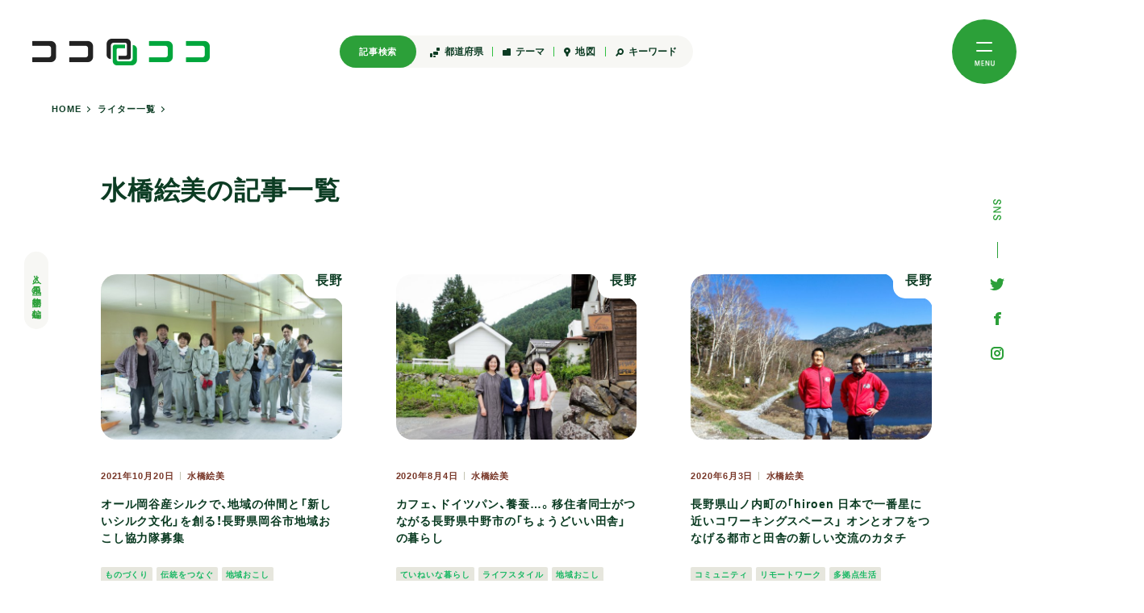

--- FILE ---
content_type: text/html; charset=UTF-8
request_url: https://cocolococo.jp/author/mizuhashi-emi
body_size: 40425
content:
<!doctype html>
<html style="--wHeight:100vh; --wHeightPx:100vh; --scroll:0; --wHeightFixedPx:100vh;">
<head>
				<script>
		console.log('author!');
		</script>
		<meta charset="UTF-8">
	<meta name="viewport" content="width=device-width, initial-scale=1">
	<meta name="format-detection" content="telephone=no">
			<title>水橋絵美の記事一覧 | ココロココ</title>
	<meta property="og:title" content="水橋絵美の記事一覧 | ココロココ">
	<meta property="og:type" content="article">
	<meta property="og:url" content="https://cocolococo.jp/32479">
	<meta property="og:image" content="">
	<meta name="description" content="ココロココ水橋絵美の記事一覧ページです。">
	<meta property="og:locale" content="ja_JP">
	<meta property="og:type" content="article">
	<meta property="og:title" content="水橋絵美の記事一覧 | ココロココ">
	<meta property="og:description" content="ココロココ水橋絵美の記事一覧ページです。">
	<meta property="og:site_name" content="ココロココ">
	<meta name="twitter:card" content="summary">
	<meta name="twitter:description" content="ココロココ水橋絵美の記事一覧ページです。">
	<meta name="twitter:title" content="水橋絵美の記事一覧 | ココロココ">
	<meta name="twitter:image" content="">
	<link rel="shortcut icon" href="https://cocolococo.jp/wp-content/themes/cocolo2023/assets/img/icon/favicon.ico?ver2023" type="image/vnd.microsoft.icon">
	<link rel="stylesheet" href="https://cdn.jsdelivr.net/npm/yakuhanjp@3.4.1/dist/css/yakuhanjp.min.css">
	<script>
  (function(d) {
    var config = {
      kitId: 'xhh2qeg',
      scriptTimeout: 3000,
      async: true
    },
    h=d.documentElement,t=setTimeout(function(){h.className=h.className.replace(/\bwf-loading\b/g,"")+" wf-inactive";},config.scriptTimeout),tk=d.createElement("script"),f=false,s=d.getElementsByTagName("script")[0],a;h.className+=" wf-loading";tk.src='https://use.typekit.net/'+config.kitId+'.js';tk.async=true;tk.onload=tk.onreadystatechange=function(){a=this.readyState;if(f||a&&a!="complete"&&a!="loaded")return;f=true;clearTimeout(t);try{Typekit.load(config)}catch(e){}};s.parentNode.insertBefore(tk,s)
  })(document);
	</script>

	<link rel="stylesheet" href="https://cocolococo.jp/wp-content/themes/cocolo2023/assets/css/style.css?20260117-0616">
	<script async="" src="//www.google-analytics.com/analytics.js"></script>
<script>
(function(i,s,o,g,r,a,m){i['GoogleAnalyticsObject']=r;i[r]=i[r]||function(){
(i[r].q=i[r].q||[]).push(arguments)},i[r].l=1*new Date();a=s.createElement(o),
m=s.getElementsByTagName(o)[0];a.async=1;a.src=g;m.parentNode.insertBefore(a,m)
})(window,document,'script','//www.google-analytics.com/analytics.js','ga');

ga('create', 'UA-267201-43', 'cocolococo.jp');
ga('send', 'pageview');

//fb
(function(d, s, id) {
var js, fjs = d.getElementsByTagName(s)[0];
if (d.getElementById(id)) return;
js = d.createElement(s); js.id = id;
js.src = "//connect.facebook.net/ja_JP/sdk.js#xfbml=1&version=v2.6";
fjs.parentNode.insertBefore(js, fjs);
}(document, 'script', 'facebook-jssdk'));
window.fbAsyncInit = function(){
FB.Event.subscribe("edge.create", function(){ga('send', 'social', 'facebook', 'like', location.href);});
FB.Event.subscribe("edge.remove", function(){ga('send', 'social', 'facebook', 'unlike', location.href);});
};

//tw
window.twttr=(function(d,s,id){var js,fjs=d.getElementsByTagName(s)[0],t=window.twttr || {};if (d.getElementById(id)) return t;js=d.createElement(s);js.id=id;js.src='https://platform.twitter.com/widgets.js';fjs.parentNode.insertBefore(js,fjs);t._e=[];t.ready=function(f) {t._e.push(f);};return t;}(document, 'script', 'twitter-wjs'));
twttr.ready(function (twttr) {
twttr.events.bind("click", function (){ga('send', 'social', 'twitter', 'click', location.href);});
});


</script>
<!-- Google Tag Manager -->
<script>(function(w,d,s,l,i){w[l]=w[l]||[];w[l].push({'gtm.start':
new Date().getTime(),event:'gtm.js'});var f=d.getElementsByTagName(s)[0],
j=d.createElement(s),dl=l!='dataLayer'?'&l='+l:'';j.async=true;j.src=
'https://www.googletagmanager.com/gtm.js?id='+i+dl;f.parentNode.insertBefore(j,f);
})(window,document,'script','dataLayer','GTM-KRP8H83');</script>
<!-- End Google Tag Manager -->
	<meta name='robots' content='max-image-preview:large' />
<link rel='dns-prefetch' href='//maxcdn.bootstrapcdn.com' />
<link rel="alternate" type="application/rss+xml" title="ココロココ &raquo; 水橋絵美 による投稿のフィード" href="https://cocolococo.jp/author/mizuhashi-emi/feed" />
<script type="text/javascript">
window._wpemojiSettings = {"baseUrl":"https:\/\/s.w.org\/images\/core\/emoji\/14.0.0\/72x72\/","ext":".png","svgUrl":"https:\/\/s.w.org\/images\/core\/emoji\/14.0.0\/svg\/","svgExt":".svg","source":{"concatemoji":"https:\/\/cocolococo.jp\/wp-includes\/js\/wp-emoji-release.min.js?ver=6.1.1"}};
/*! This file is auto-generated */
!function(e,a,t){var n,r,o,i=a.createElement("canvas"),p=i.getContext&&i.getContext("2d");function s(e,t){var a=String.fromCharCode,e=(p.clearRect(0,0,i.width,i.height),p.fillText(a.apply(this,e),0,0),i.toDataURL());return p.clearRect(0,0,i.width,i.height),p.fillText(a.apply(this,t),0,0),e===i.toDataURL()}function c(e){var t=a.createElement("script");t.src=e,t.defer=t.type="text/javascript",a.getElementsByTagName("head")[0].appendChild(t)}for(o=Array("flag","emoji"),t.supports={everything:!0,everythingExceptFlag:!0},r=0;r<o.length;r++)t.supports[o[r]]=function(e){if(p&&p.fillText)switch(p.textBaseline="top",p.font="600 32px Arial",e){case"flag":return s([127987,65039,8205,9895,65039],[127987,65039,8203,9895,65039])?!1:!s([55356,56826,55356,56819],[55356,56826,8203,55356,56819])&&!s([55356,57332,56128,56423,56128,56418,56128,56421,56128,56430,56128,56423,56128,56447],[55356,57332,8203,56128,56423,8203,56128,56418,8203,56128,56421,8203,56128,56430,8203,56128,56423,8203,56128,56447]);case"emoji":return!s([129777,127995,8205,129778,127999],[129777,127995,8203,129778,127999])}return!1}(o[r]),t.supports.everything=t.supports.everything&&t.supports[o[r]],"flag"!==o[r]&&(t.supports.everythingExceptFlag=t.supports.everythingExceptFlag&&t.supports[o[r]]);t.supports.everythingExceptFlag=t.supports.everythingExceptFlag&&!t.supports.flag,t.DOMReady=!1,t.readyCallback=function(){t.DOMReady=!0},t.supports.everything||(n=function(){t.readyCallback()},a.addEventListener?(a.addEventListener("DOMContentLoaded",n,!1),e.addEventListener("load",n,!1)):(e.attachEvent("onload",n),a.attachEvent("onreadystatechange",function(){"complete"===a.readyState&&t.readyCallback()})),(e=t.source||{}).concatemoji?c(e.concatemoji):e.wpemoji&&e.twemoji&&(c(e.twemoji),c(e.wpemoji)))}(window,document,window._wpemojiSettings);
</script>
<style type="text/css">
img.wp-smiley,
img.emoji {
	display: inline !important;
	border: none !important;
	box-shadow: none !important;
	height: 1em !important;
	width: 1em !important;
	margin: 0 0.07em !important;
	vertical-align: -0.1em !important;
	background: none !important;
	padding: 0 !important;
}
</style>
	<link rel='stylesheet' id='sbi_styles-css' href='https://cocolococo.jp/wp-content/plugins/instagram-feed/css/sbi-styles.min.css?ver=6.2.9' type='text/css' media='all' />
<link rel='stylesheet' id='wp-block-library-css' href='https://cocolococo.jp/wp-includes/css/dist/block-library/style.min.css?ver=6.1.1' type='text/css' media='all' />
<link rel='stylesheet' id='classic-theme-styles-css' href='https://cocolococo.jp/wp-includes/css/classic-themes.min.css?ver=1' type='text/css' media='all' />
<style id='global-styles-inline-css' type='text/css'>
body{--wp--preset--color--black: #000000;--wp--preset--color--cyan-bluish-gray: #abb8c3;--wp--preset--color--white: #ffffff;--wp--preset--color--pale-pink: #f78da7;--wp--preset--color--vivid-red: #cf2e2e;--wp--preset--color--luminous-vivid-orange: #ff6900;--wp--preset--color--luminous-vivid-amber: #fcb900;--wp--preset--color--light-green-cyan: #7bdcb5;--wp--preset--color--vivid-green-cyan: #00d084;--wp--preset--color--pale-cyan-blue: #8ed1fc;--wp--preset--color--vivid-cyan-blue: #0693e3;--wp--preset--color--vivid-purple: #9b51e0;--wp--preset--gradient--vivid-cyan-blue-to-vivid-purple: linear-gradient(135deg,rgba(6,147,227,1) 0%,rgb(155,81,224) 100%);--wp--preset--gradient--light-green-cyan-to-vivid-green-cyan: linear-gradient(135deg,rgb(122,220,180) 0%,rgb(0,208,130) 100%);--wp--preset--gradient--luminous-vivid-amber-to-luminous-vivid-orange: linear-gradient(135deg,rgba(252,185,0,1) 0%,rgba(255,105,0,1) 100%);--wp--preset--gradient--luminous-vivid-orange-to-vivid-red: linear-gradient(135deg,rgba(255,105,0,1) 0%,rgb(207,46,46) 100%);--wp--preset--gradient--very-light-gray-to-cyan-bluish-gray: linear-gradient(135deg,rgb(238,238,238) 0%,rgb(169,184,195) 100%);--wp--preset--gradient--cool-to-warm-spectrum: linear-gradient(135deg,rgb(74,234,220) 0%,rgb(151,120,209) 20%,rgb(207,42,186) 40%,rgb(238,44,130) 60%,rgb(251,105,98) 80%,rgb(254,248,76) 100%);--wp--preset--gradient--blush-light-purple: linear-gradient(135deg,rgb(255,206,236) 0%,rgb(152,150,240) 100%);--wp--preset--gradient--blush-bordeaux: linear-gradient(135deg,rgb(254,205,165) 0%,rgb(254,45,45) 50%,rgb(107,0,62) 100%);--wp--preset--gradient--luminous-dusk: linear-gradient(135deg,rgb(255,203,112) 0%,rgb(199,81,192) 50%,rgb(65,88,208) 100%);--wp--preset--gradient--pale-ocean: linear-gradient(135deg,rgb(255,245,203) 0%,rgb(182,227,212) 50%,rgb(51,167,181) 100%);--wp--preset--gradient--electric-grass: linear-gradient(135deg,rgb(202,248,128) 0%,rgb(113,206,126) 100%);--wp--preset--gradient--midnight: linear-gradient(135deg,rgb(2,3,129) 0%,rgb(40,116,252) 100%);--wp--preset--duotone--dark-grayscale: url('#wp-duotone-dark-grayscale');--wp--preset--duotone--grayscale: url('#wp-duotone-grayscale');--wp--preset--duotone--purple-yellow: url('#wp-duotone-purple-yellow');--wp--preset--duotone--blue-red: url('#wp-duotone-blue-red');--wp--preset--duotone--midnight: url('#wp-duotone-midnight');--wp--preset--duotone--magenta-yellow: url('#wp-duotone-magenta-yellow');--wp--preset--duotone--purple-green: url('#wp-duotone-purple-green');--wp--preset--duotone--blue-orange: url('#wp-duotone-blue-orange');--wp--preset--font-size--small: 13px;--wp--preset--font-size--medium: 20px;--wp--preset--font-size--large: 36px;--wp--preset--font-size--x-large: 42px;--wp--preset--spacing--20: 0.44rem;--wp--preset--spacing--30: 0.67rem;--wp--preset--spacing--40: 1rem;--wp--preset--spacing--50: 1.5rem;--wp--preset--spacing--60: 2.25rem;--wp--preset--spacing--70: 3.38rem;--wp--preset--spacing--80: 5.06rem;}:where(.is-layout-flex){gap: 0.5em;}body .is-layout-flow > .alignleft{float: left;margin-inline-start: 0;margin-inline-end: 2em;}body .is-layout-flow > .alignright{float: right;margin-inline-start: 2em;margin-inline-end: 0;}body .is-layout-flow > .aligncenter{margin-left: auto !important;margin-right: auto !important;}body .is-layout-constrained > .alignleft{float: left;margin-inline-start: 0;margin-inline-end: 2em;}body .is-layout-constrained > .alignright{float: right;margin-inline-start: 2em;margin-inline-end: 0;}body .is-layout-constrained > .aligncenter{margin-left: auto !important;margin-right: auto !important;}body .is-layout-constrained > :where(:not(.alignleft):not(.alignright):not(.alignfull)){max-width: var(--wp--style--global--content-size);margin-left: auto !important;margin-right: auto !important;}body .is-layout-constrained > .alignwide{max-width: var(--wp--style--global--wide-size);}body .is-layout-flex{display: flex;}body .is-layout-flex{flex-wrap: wrap;align-items: center;}body .is-layout-flex > *{margin: 0;}:where(.wp-block-columns.is-layout-flex){gap: 2em;}.has-black-color{color: var(--wp--preset--color--black) !important;}.has-cyan-bluish-gray-color{color: var(--wp--preset--color--cyan-bluish-gray) !important;}.has-white-color{color: var(--wp--preset--color--white) !important;}.has-pale-pink-color{color: var(--wp--preset--color--pale-pink) !important;}.has-vivid-red-color{color: var(--wp--preset--color--vivid-red) !important;}.has-luminous-vivid-orange-color{color: var(--wp--preset--color--luminous-vivid-orange) !important;}.has-luminous-vivid-amber-color{color: var(--wp--preset--color--luminous-vivid-amber) !important;}.has-light-green-cyan-color{color: var(--wp--preset--color--light-green-cyan) !important;}.has-vivid-green-cyan-color{color: var(--wp--preset--color--vivid-green-cyan) !important;}.has-pale-cyan-blue-color{color: var(--wp--preset--color--pale-cyan-blue) !important;}.has-vivid-cyan-blue-color{color: var(--wp--preset--color--vivid-cyan-blue) !important;}.has-vivid-purple-color{color: var(--wp--preset--color--vivid-purple) !important;}.has-black-background-color{background-color: var(--wp--preset--color--black) !important;}.has-cyan-bluish-gray-background-color{background-color: var(--wp--preset--color--cyan-bluish-gray) !important;}.has-white-background-color{background-color: var(--wp--preset--color--white) !important;}.has-pale-pink-background-color{background-color: var(--wp--preset--color--pale-pink) !important;}.has-vivid-red-background-color{background-color: var(--wp--preset--color--vivid-red) !important;}.has-luminous-vivid-orange-background-color{background-color: var(--wp--preset--color--luminous-vivid-orange) !important;}.has-luminous-vivid-amber-background-color{background-color: var(--wp--preset--color--luminous-vivid-amber) !important;}.has-light-green-cyan-background-color{background-color: var(--wp--preset--color--light-green-cyan) !important;}.has-vivid-green-cyan-background-color{background-color: var(--wp--preset--color--vivid-green-cyan) !important;}.has-pale-cyan-blue-background-color{background-color: var(--wp--preset--color--pale-cyan-blue) !important;}.has-vivid-cyan-blue-background-color{background-color: var(--wp--preset--color--vivid-cyan-blue) !important;}.has-vivid-purple-background-color{background-color: var(--wp--preset--color--vivid-purple) !important;}.has-black-border-color{border-color: var(--wp--preset--color--black) !important;}.has-cyan-bluish-gray-border-color{border-color: var(--wp--preset--color--cyan-bluish-gray) !important;}.has-white-border-color{border-color: var(--wp--preset--color--white) !important;}.has-pale-pink-border-color{border-color: var(--wp--preset--color--pale-pink) !important;}.has-vivid-red-border-color{border-color: var(--wp--preset--color--vivid-red) !important;}.has-luminous-vivid-orange-border-color{border-color: var(--wp--preset--color--luminous-vivid-orange) !important;}.has-luminous-vivid-amber-border-color{border-color: var(--wp--preset--color--luminous-vivid-amber) !important;}.has-light-green-cyan-border-color{border-color: var(--wp--preset--color--light-green-cyan) !important;}.has-vivid-green-cyan-border-color{border-color: var(--wp--preset--color--vivid-green-cyan) !important;}.has-pale-cyan-blue-border-color{border-color: var(--wp--preset--color--pale-cyan-blue) !important;}.has-vivid-cyan-blue-border-color{border-color: var(--wp--preset--color--vivid-cyan-blue) !important;}.has-vivid-purple-border-color{border-color: var(--wp--preset--color--vivid-purple) !important;}.has-vivid-cyan-blue-to-vivid-purple-gradient-background{background: var(--wp--preset--gradient--vivid-cyan-blue-to-vivid-purple) !important;}.has-light-green-cyan-to-vivid-green-cyan-gradient-background{background: var(--wp--preset--gradient--light-green-cyan-to-vivid-green-cyan) !important;}.has-luminous-vivid-amber-to-luminous-vivid-orange-gradient-background{background: var(--wp--preset--gradient--luminous-vivid-amber-to-luminous-vivid-orange) !important;}.has-luminous-vivid-orange-to-vivid-red-gradient-background{background: var(--wp--preset--gradient--luminous-vivid-orange-to-vivid-red) !important;}.has-very-light-gray-to-cyan-bluish-gray-gradient-background{background: var(--wp--preset--gradient--very-light-gray-to-cyan-bluish-gray) !important;}.has-cool-to-warm-spectrum-gradient-background{background: var(--wp--preset--gradient--cool-to-warm-spectrum) !important;}.has-blush-light-purple-gradient-background{background: var(--wp--preset--gradient--blush-light-purple) !important;}.has-blush-bordeaux-gradient-background{background: var(--wp--preset--gradient--blush-bordeaux) !important;}.has-luminous-dusk-gradient-background{background: var(--wp--preset--gradient--luminous-dusk) !important;}.has-pale-ocean-gradient-background{background: var(--wp--preset--gradient--pale-ocean) !important;}.has-electric-grass-gradient-background{background: var(--wp--preset--gradient--electric-grass) !important;}.has-midnight-gradient-background{background: var(--wp--preset--gradient--midnight) !important;}.has-small-font-size{font-size: var(--wp--preset--font-size--small) !important;}.has-medium-font-size{font-size: var(--wp--preset--font-size--medium) !important;}.has-large-font-size{font-size: var(--wp--preset--font-size--large) !important;}.has-x-large-font-size{font-size: var(--wp--preset--font-size--x-large) !important;}
.wp-block-navigation a:where(:not(.wp-element-button)){color: inherit;}
:where(.wp-block-columns.is-layout-flex){gap: 2em;}
.wp-block-pullquote{font-size: 1.5em;line-height: 1.6;}
</style>
<link rel='stylesheet' id='tag-groups-css-frontend-structure-css' href='https://cocolococo.jp/wp-content/plugins/tag-groups/assets/css/jquery-ui.structure.min.css?ver=2.0.0' type='text/css' media='all' />
<link rel='stylesheet' id='tag-groups-css-frontend-theme-css' href='https://cocolococo.jp/wp-content/plugins/tag-groups/assets/css/delta/jquery-ui.theme.min.css?ver=2.0.0' type='text/css' media='all' />
<link rel='stylesheet' id='tag-groups-css-frontend-css' href='https://cocolococo.jp/wp-content/plugins/tag-groups/assets/css/frontend.min.css?ver=2.0.0' type='text/css' media='all' />
<link rel='stylesheet' id='wordpress-popular-posts-css-css' href='https://cocolococo.jp/wp-content/plugins/wordpress-popular-posts/assets/css/wpp.css?ver=6.1.1' type='text/css' media='all' />
<link rel='stylesheet' id='cff-css' href='https://cocolococo.jp/wp-content/plugins/custom-facebook-feed/assets/css/cff-style.min.css?ver=4.2.2' type='text/css' media='all' />
<link rel='stylesheet' id='sb-font-awesome-css' href='https://maxcdn.bootstrapcdn.com/font-awesome/4.7.0/css/font-awesome.min.css?ver=6.1.1' type='text/css' media='all' />
<script type='text/javascript' src='https://cocolococo.jp/wp-includes/js/jquery/jquery.min.js?ver=3.6.1' id='jquery-core-js'></script>
<script type='text/javascript' src='https://cocolococo.jp/wp-includes/js/jquery/jquery-migrate.min.js?ver=3.3.2' id='jquery-migrate-js'></script>
<script type='text/javascript' src='https://cocolococo.jp/wp-content/plugins/tag-groups/assets/js/frontend.min.js?ver=2.0.0' id='tag-groups-js-frontend-js'></script>
<script type='application/json' id='wpp-json'>
{"sampling_active":0,"sampling_rate":100,"ajax_url":"https:\/\/cocolococo.jp\/wp-json\/wordpress-popular-posts\/v1\/popular-posts","api_url":"https:\/\/cocolococo.jp\/wp-json\/wordpress-popular-posts","ID":0,"token":"19c52db3e6","lang":0,"debug":0}
</script>
<script type='text/javascript' src='https://cocolococo.jp/wp-content/plugins/wordpress-popular-posts/assets/js/wpp.min.js?ver=6.1.1' id='wpp-js-js'></script>
<link rel="https://api.w.org/" href="https://cocolococo.jp/wp-json/" /><link rel="alternate" type="application/json" href="https://cocolococo.jp/wp-json/wp/v2/users/76" /><link rel="EditURI" type="application/rsd+xml" title="RSD" href="https://cocolococo.jp/xmlrpc.php?rsd" />
<link rel="wlwmanifest" type="application/wlwmanifest+xml" href="https://cocolococo.jp/wp-includes/wlwmanifest.xml" />
<meta name="generator" content="WordPress 6.1.1" />
            <style id="wpp-loading-animation-styles">@-webkit-keyframes bgslide{from{background-position-x:0}to{background-position-x:-200%}}@keyframes bgslide{from{background-position-x:0}to{background-position-x:-200%}}.wpp-widget-placeholder,.wpp-widget-block-placeholder{margin:0 auto;width:60px;height:3px;background:#dd3737;background:linear-gradient(90deg,#dd3737 0%,#571313 10%,#dd3737 100%);background-size:200% auto;border-radius:3px;-webkit-animation:bgslide 1s infinite linear;animation:bgslide 1s infinite linear}</style>
            </head>
<body data-rsssl=1>
	<!-- Google Tag Manager (noscript) -->
<noscript><iframe src="https://www.googletagmanager.com/ns.html?id=GTM-KRP8H83"
height="0" width="0" style="display:none;visibility:hidden"></iframe></noscript>
<!-- End Google Tag Manager (noscript) -->
<header>
	<div class="header_inner">
		<div class="logo_wrap">
			<a href="/">
				<span class="title">人と風土の物語を編む</span>
				<span class="logo">
					<img src="https://cocolococo.jp/wp-content/themes/cocolo2023/assets/img/common/logo.png">
				</span>
			</a>
		</div>
		<div class="header_search_menu">
			<span class="title">記事検索</span>
			<div class="search_item">
				<button class="menu_button">
					<span class="icon area">
						<svg xmlns="http://www.w3.org/2000/svg" viewBox="0 0 12 12" style="width:12px;">
							<path class="cls-1"
								d="m11,0h-2c-.55,0-1,.45-1,1v2c0,.55.45,1,1,1h2c.55,0,1-.45,1-1V1c0-.55-.45-1-1-1ZM2,7h-1c-.55,0-1,.45-1,1v3c0,.55.45,1,1,1h1c.55,0,1-.45,1-1v-3c0-.55-.45-1-1-1Zm4,3h-1c-.55,0-1,.45-1,1s.45,1,1,1h1c.55,0,1-.45,1-1s-.45-1-1-1Zm3-5h-4c-.55,0-1,.45-1,1v2c0,.55.45,1,1,1h4c.55,0,1-.45,1-1v-2c0-.55-.45-1-1-1Z" />
						</svg>
					</span>
					<span class="txt">都道府県</span>
				</button>
				<div class="comp-hover-menu">
					<div class="menu_inner">
						
<div class="navigation_box">
  <div class="child_nav_box">
    <div class="nav_child_ttl">北海道・東北</div>
    <ul class="small_cat">
      <li class="cat-item"><a href="/tag/hokkaido">北海道 (25)</a></li>
      <li class="cat-item"><a href="/tag/aomori">青森 (57)</a></li>
      <li class="cat-item"><a href="/tag/iwate">岩手 (212)</a></li>
      <li class="cat-item"><a href="/tag/miyagi">宮城 (16)</a></li>
      <li class="cat-item"><a href="/tag/akita">秋田 (31)</a></li>
      <li class="cat-item"><a href="/tag/yamagata">山形 (21)</a></li>
      <li class="cat-item"><a href="/tag/fukushima">福島 (45)</a></li>
    </ul>
  </div>
  <div class="child_nav_box">
    <div class="nav_child_ttl">関東</div>
    <ul class="small_cat">
      <li class="cat-item"><a href="/tag/ibaraki">茨城 (65)</a></li>
      <li class="cat-item"><a href="/tag/tochigi">栃木 (47)</a></li>
      <li class="cat-item"><a href="/tag/gunma">群馬 (8)</a></li>
      <li class="cat-item"><a href="/tag/saitama">埼玉 (5)</a></li>
      <li class="cat-item"><a href="/tag/chiba">千葉 (127)</a></li>
      <li class="cat-item"><a href="/tag/tokyo">東京 (190)</a></li>
      <li class="cat-item"><a href="/tag/kanagawa">神奈川 (27)</a></li>
    </ul>
  </div>
  <div class="child_nav_box">
    <div class="nav_child_ttl">北陸</div>
    <ul class="small_cat">
      <li class="cat-item"><a href="/tag/toyama">富山 (27)</a></li>
      <li class="cat-item"><a href="/tag/ishikawa">石川 (25)</a></li>
      <li class="cat-item"><a href="/tag/fukui">福井 (20)</a></li>
    </ul>
  </div>
  <div class="child_nav_box">
    <div class="nav_child_ttl">甲信越</div>
    <ul class="small_cat">
      <li class="cat-item"><a href="/tag/yamanashi">山梨 (11)</a></li>
      <li class="cat-item"><a href="/tag/nagano">長野 (85)</a></li>
      <li class="cat-item"><a href="/tag/niigata">新潟 (27)</a></li>
    </ul>
  </div>
  <div class="child_nav_box">
    <div class="nav_child_ttl">東海</div>
    <ul class="small_cat">
      <li class="cat-item"><a href="/tag/gifu">岐阜 (48)</a></li>
      <li class="cat-item"><a href="/tag/shizuoka">静岡 (21)</a></li>
      <li class="cat-item"><a href="/tag/aichi">愛知 (14)</a></li>
      <li class="cat-item"><a href="/tag/mie">三重 (28)</a></li>
    </ul>
  </div>
  <div class="child_nav_box">
    <div class="nav_child_ttl">近畿</div>
    <ul class="small_cat">
      <li class="cat-item"><a href="/tag/shiga">滋賀 (25)</a></li>
      <li class="cat-item"><a href="/tag/kyoto">京都 (24)</a></li>
      <li class="cat-item"><a href="/tag/osaka">大阪 (24)</a></li>
      <li class="cat-item"><a href="/tag/hyogo">兵庫 (8)</a></li>
      <li class="cat-item"><a href="/tag/nara">奈良 (14)</a></li>
      <li class="cat-item"><a href="/tag/wakayama">和歌山 (75)</a></li>
    </ul>
  </div>
  <div class="child_nav_box">
    <div class="nav_child_ttl">中国</div>
    <ul class="small_cat">
      <li class="cat-item"><a href="/tag/tottori">鳥取 (17)</a></li>
      <li class="cat-item"><a href="/tag/shimane">島根 (22)</a></li>
      <li class="cat-item"><a href="/tag/okayama">岡山 (11)</a></li>
      <li class="cat-item"><a href="/tag/hiroshima">広島 (6)</a></li>
      <li class="cat-item"><a href="/tag/yamaguchi">山口 (11)</a></li>
    </ul>
  </div>
  <div class="child_nav_box">
    <div class="nav_child_ttl">四国</div>
    <ul class="small_cat">
      <li class="cat-item"><a href="/tag/tokushima">徳島 (25)</a></li>
      <li class="cat-item"><a href="/tag/kagawa">香川 (6)</a></li>
      <li class="cat-item"><a href="/tag/ehime">愛媛 (26)</a></li>
      <li class="cat-item"><a href="/tag/kochi">高知 (25)</a></li>
    </ul>
  </div>
  <div class="child_nav_box">
    <div class="nav_child_ttl">九州・沖縄</div>
    <ul class="small_cat">
      <li class="cat-item"><a href="/tag/fukuoka">福岡 (11)</a></li>
      <li class="cat-item"><a href="/tag/saga">佐賀 (3)</a></li>
      <li class="cat-item"><a href="/tag/nagasaki">長崎 (11)</a></li>
      <li class="cat-item"><a href="/tag/kumamoto">熊本 (6)</a></li>
      <li class="cat-item"><a href="/tag/oita">大分 (29)</a></li>
      <li class="cat-item"><a href="/tag/miyazaki">宮崎 (11)</a></li>
      <li class="cat-item"><a href="/tag/kagoshima">鹿児島 (19)</a></li>
      <li class="cat-item"><a href="/tag/okinawa">沖縄 (16)</a></li>
    </ul>
  </div>
</div><!-- navigation_box -->
					</div>
				</div>
			</div>
			<div class="search_item">
				<button class="menu_button">
					<span class="icon theme">
						<svg xmlns="http://www.w3.org/2000/svg" viewBox="0 0 10 9" style="width:10px;">
							<path class="cls-1" d="m9,0h-3c-.55,0-1,.45-1,1v1H1c-.55,0-1,.45-1,1v5c0,.55.45,1,1,1h8c.55,0,1-.45,1-1V1c0-.55-.45-1-1-1Z" />
						</svg>
					</span>
					<span class="txt">テーマ</span>
				</button>
				<div class="comp-hover-menu">
					<div class="menu_inner">
						<div class="navigation_box">
  <div class="child_nav_box">
    <div class="nav_child_ttl">移住する</div>
    <ul class="small_cat">
      	<li class="cat-item cat-item-85"><a href="https://cocolococo.jp/immigration/two-regional">2拠点生活 (86)</a>
</li>
	<li class="cat-item cat-item-119"><a href="https://cocolococo.jp/immigration/i-turn">Iターン (237)</a>
</li>
	<li class="cat-item cat-item-182"><a href="https://cocolococo.jp/immigration/j-turn">Jターン (12)</a>
</li>
	<li class="cat-item cat-item-118"><a href="https://cocolococo.jp/immigration/u-turn">Uターン (168)</a>
</li>
	<li class="cat-item cat-item-183"><a href="https://cocolococo.jp/immigration/multi-regional">多拠点生活 (25)</a>
</li>
    </ul>
  </div>
  <div class="child_nav_box">
    <div class="nav_child_ttl">つながる</div>
    <ul class="small_cat">
      	<li class="cat-item cat-item-200"><a href="https://cocolococo.jp/relation/event">イベント (740)</a>
</li>
	<li class="cat-item cat-item-99"><a href="https://cocolococo.jp/relation/guesthouse">ゲストハウス (42)</a>
</li>
	<li class="cat-item cat-item-184"><a href="https://cocolococo.jp/relation/learning-local">ローカルを学ぶ (157)</a>
</li>
	<li class="cat-item cat-item-120"><a href="https://cocolococo.jp/relation/experience-stay">体験滞在 (205)</a>
</li>
	<li class="cat-item cat-item-121"><a href="https://cocolococo.jp/relation/involve-city">都市から関わる (142)</a>
</li>
    </ul>
  </div>
  <div class="child_nav_box">
    <div class="nav_child_ttl">はたらく</div>
    <ul class="small_cat">
      	<li class="cat-item cat-item-195"><a href="https://cocolococo.jp/work/handwork">ものづくり (72)</a>
</li>
	<li class="cat-item cat-item-196"><a href="https://cocolococo.jp/work/remote-work">リモートワーク (44)</a>
</li>
	<li class="cat-item cat-item-245"><a href="https://cocolococo.jp/work/%e3%83%af%e2%80%95%e3%82%b1%e3%83%bc%e3%82%b7%e3%83%a7%e3%83%b3">ワ―ケーション (5)</a>
</li>
	<li class="cat-item cat-item-94"><a href="https://cocolococo.jp/work/half-agriculture">半農半X (9)</a>
</li>
	<li class="cat-item cat-item-95"><a href="https://cocolococo.jp/work/chiikiokoshi">地域おこし (319)</a>
</li>
	<li class="cat-item cat-item-186"><a href="https://cocolococo.jp/work/small-business">小商い (24)</a>
</li>
	<li class="cat-item cat-item-185"><a href="https://cocolococo.jp/work/employment">就職 (66)</a>
</li>
	<li class="cat-item cat-item-112"><a href="https://cocolococo.jp/work/starting-business">起業 (98)</a>
</li>
	<li class="cat-item cat-item-90"><a href="https://cocolococo.jp/work/agriculture">農林漁業 (149)</a>
</li>
    </ul>
  </div>
  <div class="child_nav_box">
    <div class="nav_child_ttl">プロジェクト</div>
    <ul class="small_cat">
      	<li class="cat-item cat-item-142"><a href="https://cocolococo.jp/project/art">アート (56)</a>
</li>
	<li class="cat-item cat-item-251"><a href="https://cocolococo.jp/project/tinyhouse">タイニーハウス (5)</a>
</li>
	<li class="cat-item cat-item-107"><a href="https://cocolococo.jp/project/town-planning">まちづくり (149)</a>
</li>
	<li class="cat-item cat-item-191"><a href="https://cocolococo.jp/project/local-media">ローカルメディア (82)</a>
</li>
	<li class="cat-item cat-item-102"><a href="https://cocolococo.jp/project/tradition">伝統をつなぐ (74)</a>
</li>
	<li class="cat-item cat-item-188"><a href="https://cocolococo.jp/project/shopping-street">商店街 (12)</a>
</li>
	<li class="cat-item cat-item-113"><a href="https://cocolococo.jp/project/local-resource">地域資源活用 (118)</a>
</li>
	<li class="cat-item cat-item-106"><a href="https://cocolococo.jp/project/vacant-house">空家・廃校活用 (70)</a>
</li>
    </ul>
  </div>
  <div class="child_nav_box">
    <div class="nav_child_ttl">ライフスタイル</div>
    <ul class="small_cat">
      	<li class="cat-item cat-item-192"><a href="https://cocolococo.jp/life/outdoor">アウトドア (45)</a>
</li>
	<li class="cat-item cat-item-105"><a href="https://cocolococo.jp/life/community">コミュニティ (187)</a>
</li>
	<li class="cat-item cat-item-178"><a href="https://cocolococo.jp/life/polite-lifestyle">ていねいな暮らし (26)</a>
</li>
	<li class="cat-item cat-item-96"><a href="https://cocolococo.jp/life/house">住まい (97)</a>
</li>
	<li class="cat-item cat-item-86"><a href="https://cocolococo.jp/life/child-rearing">子育て・子ども (55)</a>
</li>
	<li class="cat-item cat-item-87"><a href="https://cocolococo.jp/life/marriage">結婚 (11)</a>
</li>
	<li class="cat-item cat-item-109"><a href="https://cocolococo.jp/life/food">食 (140)</a>
</li>
    </ul>
  </div>
  <div class="child_nav_box">
    <div class="nav_child_ttl">土地</div>
    <ul class="small_cat">
      	<li class="cat-item cat-item-193"><a href="https://cocolococo.jp/place/peninsula">半島 (66)</a>
</li>
	<li class="cat-item cat-item-194"><a href="https://cocolococo.jp/place/local-city">地方都市 (55)</a>
</li>
	<li class="cat-item cat-item-54"><a href="https://cocolococo.jp/place/island-living">島暮らし (49)</a>
</li>
	<li class="cat-item cat-item-116"><a href="https://cocolococo.jp/place/near-sea">海のそば (69)</a>
</li>
	<li class="cat-item cat-item-55"><a href="https://cocolococo.jp/place/satoyama">里山暮らし (97)</a>
</li>
    </ul>
  </div>
</div><!-- navigation_box -->
					</div>
				</div>
			</div>
			<div class="search_item">
				<a class="menu_button" href="/map">
					<span class="icon map">
						<svg xmlns="http://www.w3.org/2000/svg" viewBox="0 0 7.8 11.05" style="width:8px;">
							<path class="cls-1"
								d="m3.9,0C1.75,0,0,1.74,0,3.89c0,1.34.68,2.58,1.82,3.29.44.79.71,1.66.78,2.56,0,.72.58,1.3,1.3,1.3s1.3-.58,1.3-1.3c.07-.9.34-1.77.78-2.56,1.82-1.15,2.37-3.55,1.22-5.37C6.48.69,5.24,0,3.9,0h0Zm0,5.2c-.72,0-1.3-.58-1.3-1.3s.58-1.3,1.3-1.3,1.3.58,1.3,1.3-.58,1.3-1.3,1.3h0Z" />
						</svg>
					</span>
					<span class="txt">地図</span>
				</a>
			</div>
			<div class="search_item">
				<button class="menu_button">
					<span class="icon keyword">
						<svg xmlns="http://www.w3.org/2000/svg" viewBox="0 0 10.49 9.97" style="width:10px;">
							<path class="cls-1"
								d="m6.47,0c-2.2-.01-3.99,1.76-4,3.95,0,.6.13,1.2.39,1.75-.01.01-.03.01-.04.03l-2.83,2.83,1.41,1.41,2.73-2.73c1.79,1.29,4.29.89,5.58-.9,1.29-1.79.89-4.29-.9-5.58C8.14.26,7.32,0,6.47,0Zm0,6c-1.1,0-2-.9-2-2s.9-2,2-2,2,.9,2,2-.9,2-2,2Z" />
						</svg>
					</span>
					<span class="txt">キーワード</span>
				</button>
				<div class="comp-hover-menu">
					<div class="menu_inner">
						<div class="search_wrapper">
							<div class="search_wrap func-search-wrap">
								<div class="input_box">
									<span class="search_icon">
										<svg xmlns="http://www.w3.org/2000/svg" viewBox="0 0 10.49 9.97">
											<path class="cls-1"
												d="m6.47,0c-2.2-.01-3.99,1.76-4,3.95,0,.6.13,1.2.39,1.75-.01.01-.03.01-.04.03l-2.83,2.83,1.41,1.41,2.73-2.73c1.79,1.29,4.29.89,5.58-.9,1.29-1.79.89-4.29-.9-5.58C8.14.26,7.32,0,6.47,0Zm0,6c-1.1,0-2-.9-2-2s.9-2,2-2,2,.9,2,2-.9,2-2,2Z">
											</path>
										</svg>
									</span>
									<input type="text" placeholder="記事検索" name="q" value="" class="">
								</div>
								<button type="button" class="search_submit">検索</button>
							</div>
						</div>
					</div><!-- menu_inner -->
				</div><!-- comp-hover-menu -->
			</div>
		</div><!-- header_search_menu -->
		<div id="humButton" class="humbutton_wrap">
			<button>
				<span class="button_inner">
					<span class="line_wrap">
						<span class="line"></span>
						<span class="line"></span>
					</span>
					<span class="txt"></span>
				</span>
			</button>
		</div>
	</div><!-- header_inner -->
</header>
		<div class="comp-page-bread">
		<a title="ココロココ" href="/" class="home">HOME</a> &gt; <a title="ライター一覧" href="/member">ライター一覧</a>
	</div>
  <article id="category" class="page-category" author="76">
    <section class="section-category-main">
      <div class="section_inner">
        <div class="category_header">
          <h1 class="category_ttl">水橋絵美の記事一覧</h1>
        </div><!-- category_header -->
			</div><!-- section_inner -->
    </section>
    <section class="section-article-list">
      <div class="section_inner">
        <div id="articleList" class="comp-article-list column3">
											
<div class="article_item" type="post" args="Array">
  <div class="article_upper">
        <div class="prefecture">
      <div class="pref_inner" length=""><a href="https://cocolococo.jp/tag/nagano" rel="tag">長野</a></div>
    </div>
        <div class="link_wrapper">
      <a class="img_wrapper" href="https://cocolococo.jp/32479">
        <span class="img_wrap">
		  <img src="https://cocolococo.jp/wp-content/uploads/okaya_01-1-630x420.jpg" srcset="https://cocolococo.jp/wp-content/uploads/okaya_01-1-630x420.jpg 1440w, https://cocolococo.jp/wp-content/uploads/okaya_01-1-768x512.jpg 768w, https://cocolococo.jp/wp-content/uploads/okaya_01-1-630x420.jpg 2048w">
        </span>
                      </a>
      <div class="txt_wrap">
                                    <div class="info_wrap" url="https://cocolococo.jp/author/mizuhashi-emi" author="76">
            <span class="date">2021年10月20日</span>
            <a href="https://cocolococo.jp/author/mizuhashi-emi" class="author">水橋絵美</a>
          </div>
                          <a class="title" href="https://cocolococo.jp/32479">オール岡谷産シルクで、地域の仲間と「新しいシルク文化」を創る！長野県岡谷市地域おこし協力隊募集</a>
      </div>
    </div><!-- link_wrapper -->
      </div>
  <div class="article_lower">
    <div class="comp-tag-wrap">
      <a href="https://cocolococo.jp/work/handwork" rel="category tag">ものづくり</a> <a href="https://cocolococo.jp/project/tradition" rel="category tag">伝統をつなぐ</a> <a href="https://cocolococo.jp/work/chiikiokoshi" rel="category tag">地域おこし</a>    </div>
  </div><!-- article_lower -->
</div>
											
<div class="article_item" type="post" args="Array">
  <div class="article_upper">
        <div class="prefecture">
      <div class="pref_inner" length=""><a href="https://cocolococo.jp/tag/nagano" rel="tag">長野</a></div>
    </div>
        <div class="link_wrapper">
      <a class="img_wrapper" href="https://cocolococo.jp/30375">
        <span class="img_wrap">
		  <img src="https://cocolococo.jp/wp-content/uploads/MG_5017r-1-630x420.jpg" srcset="https://cocolococo.jp/wp-content/uploads/MG_5017r-1-630x420.jpg 1440w, https://cocolococo.jp/wp-content/uploads/MG_5017r-1-768x512.jpg 768w, https://cocolococo.jp/wp-content/uploads/MG_5017r-1-630x420.jpg 2048w">
        </span>
                      </a>
      <div class="txt_wrap">
                                    <div class="info_wrap" url="https://cocolococo.jp/author/mizuhashi-emi" author="76">
            <span class="date">2020年8月4日</span>
            <a href="https://cocolococo.jp/author/mizuhashi-emi" class="author">水橋絵美</a>
          </div>
                          <a class="title" href="https://cocolococo.jp/30375">カフェ、ドイツパン、養蚕…。移住者同士がつながる長野県中野市の「ちょうどいい田舎」の暮らし</a>
      </div>
    </div><!-- link_wrapper -->
      </div>
  <div class="article_lower">
    <div class="comp-tag-wrap">
      <a href="https://cocolococo.jp/life/polite-lifestyle" rel="category tag">ていねいな暮らし</a> <a href="https://cocolococo.jp/life" rel="category tag">ライフスタイル</a> <a href="https://cocolococo.jp/work/chiikiokoshi" rel="category tag">地域おこし</a> <a href="https://cocolococo.jp/immigration" rel="category tag">移住する</a>    </div>
  </div><!-- article_lower -->
</div>
											
<div class="article_item" type="post" args="Array">
  <div class="article_upper">
        <div class="prefecture">
      <div class="pref_inner" length=""><a href="https://cocolococo.jp/tag/nagano" rel="tag">長野</a></div>
    </div>
        <div class="link_wrapper">
      <a class="img_wrapper" href="https://cocolococo.jp/30150">
        <span class="img_wrap">
		  <img src="https://cocolococo.jp/wp-content/uploads/1-10-630x419.jpg" srcset="https://cocolococo.jp/wp-content/uploads/1-10-630x419.jpg 1440w, https://cocolococo.jp/wp-content/uploads/1-10-768x511.jpg 768w, https://cocolococo.jp/wp-content/uploads/1-10-630x419.jpg 2048w">
        </span>
                      </a>
      <div class="txt_wrap">
                                    <div class="info_wrap" url="https://cocolococo.jp/author/mizuhashi-emi" author="76">
            <span class="date">2020年6月3日</span>
            <a href="https://cocolococo.jp/author/mizuhashi-emi" class="author">水橋絵美</a>
          </div>
                          <a class="title" href="https://cocolococo.jp/30150">長野県山ノ内町の「hiroen 日本で一番星に近いコワーキングスペース」 オンとオフをつなげる都市と田舎の新しい交流のカタチ</a>
      </div>
    </div><!-- link_wrapper -->
      </div>
  <div class="article_lower">
    <div class="comp-tag-wrap">
      <a href="https://cocolococo.jp/life/community" rel="category tag">コミュニティ</a> <a href="https://cocolococo.jp/work/remote-work" rel="category tag">リモートワーク</a> <a href="https://cocolococo.jp/immigration/multi-regional" rel="category tag">多拠点生活</a>    </div>
  </div><!-- article_lower -->
</div>
					        </div><!-- comp-article-list -->
								        <div id="fb-root"></div>
<script async defer crossorigin="anonymous" src="https://connect.facebook.net/ja_JP/sdk.js#xfbml=1&version=v15.0&appId=521117598085056&autoLogAppEvents=1" nonce="DdGwW9YN"></script>
<div class="comp-sns-share">
	<div class="share_inner">
		<div class="button_item facebook_button">
			<div class="fb-share-button" data-href="https://cocolococo.jp/32479" data-layout="button_count" data-size="small"><a target="_blank" href="https://www.facebook.com/sharer/sharer.php?u=https://cocolococo.jp/32479&amp;src=sdkpreparse" class="fb-xfbml-parse-ignore">シェアする</a></div>
		</div>
		<div class="button_item twiiter_share">
			<a href="https://twitter.com/share?ref_src=https://cocolococo.jp/32479" class="twitter-share-button" data-show-count="false">ツイート</a>
			<script async src="https://platform.twitter.com/widgets.js" charset="utf-8"></script>
		</div>
		<div class="button_item hatebu_share">
			<a href="https://b.hatena.ne.jp/entry/" class="hatena-bookmark-button" data-hatena-bookmark-layout="basic-label-counter" data-hatena-bookmark-lang="ja" title="このエントリーをはてなブックマークに追加"><img src="https://b.st-hatena.com/images/v4/public/entry-button/button-only@2x.png" alt="このエントリーをはてなブックマークに追加" width="20" height="20" style="border: none;" /></a>
			<script type="text/javascript" src="https://b.st-hatena.com/js/bookmark_button.js" charset="utf-8" async="async"></script>
		</div>
		<div class="button_item pocket_button">
			<a data-pocket-label="pocket" data-pocket-count="none" class="pocket-btn" data-lang="en"></a>
			<script type="text/javascript">!function(d,i){if(!d.getElementById(i)){var j=d.createElement("script");j.id=i;j.src="https://widgets.getpocket.com/v1/j/btn.js?v=1";var w=d.getElementById(i);d.body.appendChild(j);}}(document,"pocket-btn-js");</script>
		</div>
		<div class="button_item line_button">
			<div class="line-it-button" data-lang="ja" data-type="share-a" data-env="REAL" data-url="https://developers.line.biz/ja/docs/line-social-plugins/install-guide/using-line-share-buttons/" data-color="default" data-size="small" data-count="false" data-ver="3" style="display: none;"></div>
			<script src="https://www.line-website.com/social-plugins/js/thirdparty/loader.min.js" async="async" defer="defer"></script>
		</div>
	</div><!-- share_inner -->
</div><!-- comp-sns-share -->
      </div><!-- section_inner -->
    </section>
    <section class="section-banner-wrap">
      <div class="section_inner">
      </div><!-- section_inner -->
    </section>
		<section class="section-featurs comp-green-section">
	<div class="comp-decoratin-curve">
		<svg xmlns="http://www.w3.org/2000/svg" viewBox="0 0 63.87 20.42"><path class="cls-1" d="m31.93,0c1.43-.02,2.79.65,3.64,1.79,2.44,4.01,6.49,14.52,28.29,18.63H0C21.8,16.31,25.85,5.8,28.29,1.79,29.15.65,30.5-.02,31.93,0"/></svg>
	</div>
	<div class="green_inner">
		<div class="section_inner underpage">
			<div class="comp-features-slider">
				<div class="title_wrap">
					<h2 class="features_ttl">特集・連載</h2>
					<div class="link_wrap">
						<a href="/features">
							<span class="ttl">特集・連載一覧へ</span>
							<span class="arrow">
								<svg xmlns="http://www.w3.org/2000/svg" viewBox="0 0 6.46 10.07">
									<polygon class="cls-1" points="0 8.66 1.41 10.07 6.46 5.03 1.41 0 0 1.41 3.62 5.04 0 8.66" />
								</svg>
							</span>
						</a>
					</div>
				</div>
				<div id="featuresSlider" class="slick-slider">
	<div class="item_box slick-slide"><a href="https://cocolococo.jp/features/fudo"><span class="img_wrap"><img src="https://cocolococo.jp/wp-content/uploads/feature.jpg"></span><span class="txt_wrap">気候や地形、人の暮らしや風習を見つめ直すと、その土地ならではの風土が見えてきます。ライターの甲斐かおりさんが、地域で出会った人びとの言葉や営みから、土地の良さをひもときます。</span><span class="autor">甲斐かおり</span></a></div><div class="item_box slick-slide"><a href="https://cocolococo.jp/features/tiny-house"><span class="img_wrap"><img src="https://cocolococo.jp/wp-content/uploads/banner02.jpg"></span><span class="txt_wrap">小さいからこそ、自分の理想をぎゅっと詰め込むことも簡単な「小屋」という空間。
あなたは「小屋があったら」何をしたいですか？</span><span class="autor">ココロマチ編集部</span></a></div><div class="item_box slick-slide"><a href="https://cocolococo.jp/features/peninsula"><span class="img_wrap"><img src="https://cocolococo.jp/wp-content/uploads/banner01.jpg"></span><span class="txt_wrap">昔ながらの風景や風習、文化などが残る「半島の風土」に着目し、そこから半島の未来を考えていく連載です。</span><span class="autor">半島暮らし学会</span></a></div></div>
			</div><!-- comp-features-slider -->
		</div>
	</div>
</section>
    <section class="section-popular-article comp-popular-article" url="/author/mizuhashi-emi">
	<div class="section_inner">
		<h2 class="comp-section-line-title"><span>人気の記事</span></h2>
					


<div id="articleList2" class="comp-article-list column4">

    <div id="post-4" class="article_item">
      <div class="article_upper">
      <div class="prefecture">
        <div class="pref_inner"><a href="https://cocolococo.jp/tag/wakayama" rel="tag">和歌山</a></div>
      </div>
      <div class="link_wrapper">
        <a class="img_wrapper" href="https://cocolococo.jp/20773">
          <span class="img_wrap">
            <img src="https://cocolococo.jp/wp-content/uploads/99A9667R_re930-630x420.jpg" alt="" class="object-fit-img">
          </span>
        </a>
        <div class="txt_wrap">
          <div class="info_wrap">
            <span class="date"><span>2017</span>年<span>11</span>月<span>28</span>日</span>
            <a class="author" href="https://cocolococo.jp/author/shimizu-miyuki">清水美由紀</a>
          </div>
          <a class="title" href="https://cocolococo.jp/20773">「みかんは地域のアイデンティティ」みかん農業を通じて、都市と地域を繋ぐ「紀州柑橘農園 善兵衛」７代目井上信太郎さん</a>
        </div><!-- txt_wrap -->
      </div><!-- link_wrapper -->
    </div><!-- article_upper -->
    <div class="article_lower">
      <div class="comp-tag-wrap"><a href="https://cocolococo.jp/relation/experience-stay" rel="tag">体験滞在</a><a href="https://cocolococo.jp/project/vacant-house" rel="tag">空家・廃校活用</a><a href="https://cocolococo.jp/work/agriculture" rel="tag">農林漁業</a></div>
    </div><!-- article_lower -->
  </div>
    <div id="post-10" class="article_item">
      <div class="article_upper">
      <div class="prefecture">
        <div class="pref_inner"><a href="https://cocolococo.jp/tag/tokyo" rel="tag">東京</a></div>
      </div>
      <div class="link_wrapper">
        <a class="img_wrapper" href="https://cocolococo.jp/3535">
          <span class="img_wrap">
            <img src="https://cocolococo.jp/wp-content/uploads/top-toshima-638x425.jpg" alt="" class="object-fit-img">
          </span>
        </a>
        <div class="txt_wrap">
          <div class="info_wrap">
            <span class="date"><span>2015</span>年<span>4</span>月<span>15</span>日</span>
            <a class="author" href="https://cocolococo.jp/author/yamada-tomoko">山田智子</a>
          </div>
          <a class="title" href="https://cocolococo.jp/3535">ここが都内！？　近くて遠い利島（としま）の魅力</a>
        </div><!-- txt_wrap -->
      </div><!-- link_wrapper -->
    </div><!-- article_upper -->
    <div class="article_lower">
      <div class="comp-tag-wrap"><a href="https://cocolococo.jp/pickuparea/toshimamura" rel="tag">利島村</a><a href="https://cocolococo.jp/place/island-living" rel="tag">島暮らし</a></div>
    </div><!-- article_lower -->
  </div>
    <div id="post-57" class="article_item">
      <div class="article_upper">
      <div class="prefecture">
        <div class="pref_inner"><a href="https://cocolococo.jp/tag/wakayama" rel="tag">和歌山</a></div>
      </div>
      <div class="link_wrapper">
        <a class="img_wrapper" href="https://cocolococo.jp/31284">
          <span class="img_wrap">
            <img src="https://cocolococo.jp/wp-content/uploads/ec_americamura01-630x420.jpg" alt="" class="object-fit-img">
          </span>
        </a>
        <div class="txt_wrap">
          <div class="info_wrap">
            <span class="date"><span>2021</span>年<span>1</span>月<span>21</span>日</span>
            <a class="author" href="https://cocolococo.jp/author/yukari-maeda">前田 有佳利</a>
          </div>
          <a class="title" href="https://cocolococo.jp/31284">和歌山県美浜町にあるカナダ移民の歴史の地「アメリカ村」に、移住者が増えつつある理由</a>
        </div><!-- txt_wrap -->
      </div><!-- link_wrapper -->
    </div><!-- article_upper -->
    <div class="article_lower">
      <div class="comp-tag-wrap"><a href="https://cocolococo.jp/life/community" rel="tag">コミュニティ</a><a href="https://cocolococo.jp/project/tradition" rel="tag">伝統をつなぐ</a><a href="https://cocolococo.jp/place/peninsula" rel="tag">半島</a></div>
    </div><!-- article_lower -->
  </div>
    <div id="post-4" class="article_item">
      <div class="article_upper">
      <div class="prefecture">
        <div class="pref_inner"><a href="https://cocolococo.jp/tag/nagano" rel="tag">長野</a></div>
      </div>
      <div class="link_wrapper">
        <a class="img_wrapper" href="https://cocolococo.jp/31640">
          <span class="img_wrap">
            <img src="https://cocolococo.jp/wp-content/uploads/99A5529RS-2-630x420.jpg" alt="" class="object-fit-img">
          </span>
        </a>
        <div class="txt_wrap">
          <div class="info_wrap">
            <span class="date"><span>2021</span>年<span>5</span>月<span>13</span>日</span>
            <a class="author" href="https://cocolococo.jp/author/shimizu-miyuki">清水美由紀</a>
          </div>
          <a class="title" href="https://cocolococo.jp/31640">伝統的な美しさと、圧倒的な職人技術から感じる木曽漆器の魅力</a>
        </div><!-- txt_wrap -->
      </div><!-- link_wrapper -->
    </div><!-- article_upper -->
    <div class="article_lower">
      <div class="comp-tag-wrap"><a href="https://cocolococo.jp/life/polite-lifestyle" rel="tag">ていねいな暮らし</a><a href="https://cocolococo.jp/work/handwork" rel="tag">ものづくり</a><a href="https://cocolococo.jp/project/tradition" rel="tag">伝統をつなぐ</a></div>
    </div><!-- article_lower -->
  </div>
    <div id="post-90" class="article_item">
      <div class="article_upper">
      <div class="prefecture">
        <div class="pref_inner"><a href="https://cocolococo.jp/tag/okinawa" rel="tag">沖縄</a></div>
      </div>
      <div class="link_wrapper">
        <a class="img_wrapper" href="https://cocolococo.jp/32046">
          <span class="img_wrap">
            <img src="https://cocolococo.jp/wp-content/uploads/IMG_7643_1-630x420.jpg" alt="" class="object-fit-img">
          </span>
        </a>
        <div class="txt_wrap">
          <div class="info_wrap">
            <span class="date"><span>2021</span>年<span>5</span>月<span>27</span>日</span>
            <a class="author" href="https://cocolococo.jp/author/yuumi-ishihara-admin">三好優実</a>
          </div>
          <a class="title" href="https://cocolococo.jp/32046">世界中を旅したオーナーが沖縄県糸満市で始めたカフェ。ノスタルジックな糸満の街から「非日常」へトリップできる「cafe MONDOOR」</a>
        </div><!-- txt_wrap -->
      </div><!-- link_wrapper -->
    </div><!-- article_upper -->
    <div class="article_lower">
      <div class="comp-tag-wrap"><a href="https://cocolococo.jp/immigration/i-turn" rel="tag">Iターン</a><a href="https://cocolococo.jp/life" rel="tag">ライフスタイル</a><a href="https://cocolococo.jp/place/island-living" rel="tag">島暮らし</a><a href="https://cocolococo.jp/work/starting-business" rel="tag">起業</a></div>
    </div><!-- article_lower -->
  </div>
    <div id="post-66" class="article_item">
      <div class="article_upper">
      <div class="prefecture">
        <div class="pref_inner"><a href="https://cocolococo.jp/tag/kanagawa" rel="tag">神奈川</a></div>
      </div>
      <div class="link_wrapper">
        <a class="img_wrapper" href="https://cocolococo.jp/24585">
          <span class="img_wrap">
            <img src="https://cocolococo.jp/wp-content/uploads/MG_0114-HDR-1024x683-630x420.jpg" alt="" class="object-fit-img">
          </span>
        </a>
        <div class="txt_wrap">
          <div class="info_wrap">
            <span class="date"><span>2018</span>年<span>6</span>月<span>21</span>日</span>
            <a class="author" href="https://cocolococo.jp/author/edit-local">EDIT LOCAL</a>
          </div>
          <a class="title" href="https://cocolococo.jp/24585">新駅ビル工事の仮囲い壁面を季刊誌に「have a Yokohama」～市民・行政・企業が一体となった編集室を結成し、地元市民と関係をつくる～</a>
        </div><!-- txt_wrap -->
      </div><!-- link_wrapper -->
    </div><!-- article_upper -->
    <div class="article_lower">
      <div class="comp-tag-wrap"><a href="https://cocolococo.jp/project/town-planning" rel="tag">まちづくり</a><a href="https://cocolococo.jp/project/local-media" rel="tag">ローカルメディア</a></div>
    </div><!-- article_lower -->
  </div>
</div>
		</div><!-- section_inner -->
	</section>
	<section class="section-concept comp-concept-block">
	<div class="section_inner">
		<div class="concept_txt_flex">
			<h2 class="concept_ttl"><span>人と風土の</span><br><span>物語を編む</span></h2>
			<div class="desc_wrap">
				<p><span>　「風土」という言葉には、地形などの自然環境と、</span>
					<span>文化・風習などの社会環境の両方が含まれます。</span>
					<span>人々はその風土に根ざした生活を営み、</span>
					<span>それぞれの地域に独自の文化や歴史を刻んでいます。</span>
				</p>
				<p><span>　過疎が進む中で、すべての風土を守り、</span>
					<span>残していくことは不可能であり</span>
					<span>時とともに消えていく風土もあるでしょう。</span>
					<span>その一方で、外から移住してその土地に根付き、</span>
					<span>風土を受け継ぎ、新しくつくっていく動きもあります。</span>
				</p>

			</div>
		</div><!-- concept_txt_flex -->
		<div class="concept_flex">
			<a href="/about">ココロココとは</a>
			<a href="/member">メンバー紹介</a>
			<a href="/recruit">スタッフ募集</a>
		</div><!-- concept_flex -->
	</div><!-- section_inner -->
</section>
<section class="section-sns-embed comp-sns-embed">
	<div class="section_inner">
		<div class="sns_flex">
			<div class="sns_item facebook">
				 <a class="sns_ttl" href="https://www.facebook.com/cocolococo.jp/" target="_blank">
					 <img src="https://cocolococo.jp/wp-content/themes/cocolo2023/assets/img/common/footer_fb.png">
				 </a>
				 <div class="social-media__code">
			    <div class="facebook-wrapper"></div>
				 </div>
				 <div id="fb-root"></div>
				 <script async defer crossorigin="anonymous" src="https://connect.facebook.net/ja_JP/sdk.js#xfbml=1&version=v15.0&appId=521117598085056&autoLogAppEvents=1" nonce="fixu8qFG"></script>
				 <div class="sns_link_button">
					 <a href="https://www.facebook.com/cocolococo.jp/" target="_blank">Facebookをみる</a>
				 </div>
			</div>
			<div class="sns_item instagram">
				<a class="sns_ttl" href="https://www.instagram.com/cocolococo_official/" target="_blank">
					<img src="https://cocolococo.jp/wp-content/themes/cocolo2023/assets/img/common/footer_ig.png">
				</a>
				<div id="insta-wrap" class="insta-wrap">
					
<div id="sb_instagram"  class="sbi sbi_mob_col_1 sbi_tab_col_2 sbi_col_4 sbi_width_resp" style="padding-bottom: 10px;" data-feedid="*1"  data-res="auto" data-cols="4" data-colsmobile="1" data-colstablet="2" data-num="20" data-nummobile="20" data-shortcode-atts="{&quot;feed&quot;:&quot;1&quot;,&quot;cachetime&quot;:30}"  data-postid="32479" data-locatornonce="5158997f11" data-sbi-flags="favorLocal">
	<div class="sb_instagram_header  sbi_medium"  style="padding: 5px;padding-bottom: 0; margin-bottom: 10px;"  >
	<a href="https://www.instagram.com/cocolococo_official/" target="_blank" rel="nofollow noopener"  title="@cocolococo_official" class="sbi_header_link">
		<div class="sbi_header_text">
			
			<h3>cocolococo_official</h3>
							<p class="sbi_bio">「人と風土の物語を編む」をコンセプトとしたWEBマガジン「ココロココ」を運営しています。取材の裏話や編集部の日常などを発信します。</p>
					</div>

					<div class="sbi_header_img"  data-avatar-url="https://scontent-nrt1-1.xx.fbcdn.net/v/t51.2885-15/339541219_922939158976612_6129244347325943872_n.jpg?_nc_cat=109&amp;ccb=1-7&amp;_nc_sid=7d201b&amp;_nc_ohc=uSEt3ZT1vL8Q7kNvwGQS8BT&amp;_nc_oc=AdnTvOX6wLL_915iYXqrgeX2PQnTfDO_ohXFkxncTCDLPtK-BQZDVcrC5J740fWaUJE&amp;_nc_zt=23&amp;_nc_ht=scontent-nrt1-1.xx&amp;edm=AL-3X8kEAAAA&amp;oh=00_AfQH1ZtXRRUrNMEyw0ldjfhlCHw_lhTs1-otb2EqXsipMQ&amp;oe=686F4AE6">
									<div class="sbi_header_img_hover"  ><svg class="sbi_new_logo fa-instagram fa-w-14" aria-hidden="true" data-fa-processed="" aria-label="Instagram" data-prefix="fab" data-icon="instagram" role="img" viewBox="0 0 448 512">
	                <path fill="currentColor" d="M224.1 141c-63.6 0-114.9 51.3-114.9 114.9s51.3 114.9 114.9 114.9S339 319.5 339 255.9 287.7 141 224.1 141zm0 189.6c-41.1 0-74.7-33.5-74.7-74.7s33.5-74.7 74.7-74.7 74.7 33.5 74.7 74.7-33.6 74.7-74.7 74.7zm146.4-194.3c0 14.9-12 26.8-26.8 26.8-14.9 0-26.8-12-26.8-26.8s12-26.8 26.8-26.8 26.8 12 26.8 26.8zm76.1 27.2c-1.7-35.9-9.9-67.7-36.2-93.9-26.2-26.2-58-34.4-93.9-36.2-37-2.1-147.9-2.1-184.9 0-35.8 1.7-67.6 9.9-93.9 36.1s-34.4 58-36.2 93.9c-2.1 37-2.1 147.9 0 184.9 1.7 35.9 9.9 67.7 36.2 93.9s58 34.4 93.9 36.2c37 2.1 147.9 2.1 184.9 0 35.9-1.7 67.7-9.9 93.9-36.2 26.2-26.2 34.4-58 36.2-93.9 2.1-37 2.1-147.8 0-184.8zM398.8 388c-7.8 19.6-22.9 34.7-42.6 42.6-29.5 11.7-99.5 9-132.1 9s-102.7 2.6-132.1-9c-19.6-7.8-34.7-22.9-42.6-42.6-11.7-29.5-9-99.5-9-132.1s-2.6-102.7 9-132.1c7.8-19.6 22.9-34.7 42.6-42.6 29.5-11.7 99.5-9 132.1-9s102.7-2.6 132.1 9c19.6 7.8 34.7 22.9 42.6 42.6 11.7 29.5 9 99.5 9 132.1s2.7 102.7-9 132.1z"></path>
	            </svg></div>
					<img  src="https://cocolococo.jp/wp-content/uploads/sb-instagram-feed-images/cocolococo_official.jpg" alt="ココロココ" width="50" height="50">
											</div>
		
	</a>
</div>

    <div id="sbi_images"  style="padding: 5px;">
		<div class="sbi_item sbi_type_image sbi_new sbi_transition" id="sbi_18069420379663952" data-date="1734085659">
    <div class="sbi_photo_wrap">
        <a class="sbi_photo" href="https://www.instagram.com/p/DDg-JlrPhvc/" target="_blank" rel="noopener nofollow" data-full-res="https://scontent-nrt1-2.cdninstagram.com/v/t51.29350-15/470151332_482395411055354_1228357477960200136_n.jpg?stp=dst-jpg_e35_tt6&#038;_nc_cat=100&#038;ccb=1-7&#038;_nc_sid=18de74&#038;_nc_ohc=WgvjaFu5yYQQ7kNvwFm6FRn&#038;_nc_oc=AdlLepnL3kyuDbueu9Vc-gGtghX5f1zxAvgUOzGJ4xh6Yn5158wZhUnzRCw8xu4jKsI&#038;_nc_zt=23&#038;_nc_ht=scontent-nrt1-2.cdninstagram.com&#038;edm=AM6HXa8EAAAA&#038;_nc_gid=tBqczArT9rAtyeOmXYjV0w&#038;oh=00_AfSv6fBBHT7oESzHU-cFEl6NqGtT4gE0NcPF3oFMKtOABw&#038;oe=686F4B41" data-img-src-set="{&quot;d&quot;:&quot;https:\/\/scontent-nrt1-2.cdninstagram.com\/v\/t51.29350-15\/470151332_482395411055354_1228357477960200136_n.jpg?stp=dst-jpg_e35_tt6&amp;_nc_cat=100&amp;ccb=1-7&amp;_nc_sid=18de74&amp;_nc_ohc=WgvjaFu5yYQQ7kNvwFm6FRn&amp;_nc_oc=AdlLepnL3kyuDbueu9Vc-gGtghX5f1zxAvgUOzGJ4xh6Yn5158wZhUnzRCw8xu4jKsI&amp;_nc_zt=23&amp;_nc_ht=scontent-nrt1-2.cdninstagram.com&amp;edm=AM6HXa8EAAAA&amp;_nc_gid=tBqczArT9rAtyeOmXYjV0w&amp;oh=00_AfSv6fBBHT7oESzHU-cFEl6NqGtT4gE0NcPF3oFMKtOABw&amp;oe=686F4B41&quot;,&quot;150&quot;:&quot;https:\/\/scontent-nrt1-2.cdninstagram.com\/v\/t51.29350-15\/470151332_482395411055354_1228357477960200136_n.jpg?stp=dst-jpg_e35_tt6&amp;_nc_cat=100&amp;ccb=1-7&amp;_nc_sid=18de74&amp;_nc_ohc=WgvjaFu5yYQQ7kNvwFm6FRn&amp;_nc_oc=AdlLepnL3kyuDbueu9Vc-gGtghX5f1zxAvgUOzGJ4xh6Yn5158wZhUnzRCw8xu4jKsI&amp;_nc_zt=23&amp;_nc_ht=scontent-nrt1-2.cdninstagram.com&amp;edm=AM6HXa8EAAAA&amp;_nc_gid=tBqczArT9rAtyeOmXYjV0w&amp;oh=00_AfSv6fBBHT7oESzHU-cFEl6NqGtT4gE0NcPF3oFMKtOABw&amp;oe=686F4B41&quot;,&quot;320&quot;:&quot;https:\/\/scontent-nrt1-2.cdninstagram.com\/v\/t51.29350-15\/470151332_482395411055354_1228357477960200136_n.jpg?stp=dst-jpg_e35_tt6&amp;_nc_cat=100&amp;ccb=1-7&amp;_nc_sid=18de74&amp;_nc_ohc=WgvjaFu5yYQQ7kNvwFm6FRn&amp;_nc_oc=AdlLepnL3kyuDbueu9Vc-gGtghX5f1zxAvgUOzGJ4xh6Yn5158wZhUnzRCw8xu4jKsI&amp;_nc_zt=23&amp;_nc_ht=scontent-nrt1-2.cdninstagram.com&amp;edm=AM6HXa8EAAAA&amp;_nc_gid=tBqczArT9rAtyeOmXYjV0w&amp;oh=00_AfSv6fBBHT7oESzHU-cFEl6NqGtT4gE0NcPF3oFMKtOABw&amp;oe=686F4B41&quot;,&quot;640&quot;:&quot;https:\/\/scontent-nrt1-2.cdninstagram.com\/v\/t51.29350-15\/470151332_482395411055354_1228357477960200136_n.jpg?stp=dst-jpg_e35_tt6&amp;_nc_cat=100&amp;ccb=1-7&amp;_nc_sid=18de74&amp;_nc_ohc=WgvjaFu5yYQQ7kNvwFm6FRn&amp;_nc_oc=AdlLepnL3kyuDbueu9Vc-gGtghX5f1zxAvgUOzGJ4xh6Yn5158wZhUnzRCw8xu4jKsI&amp;_nc_zt=23&amp;_nc_ht=scontent-nrt1-2.cdninstagram.com&amp;edm=AM6HXa8EAAAA&amp;_nc_gid=tBqczArT9rAtyeOmXYjV0w&amp;oh=00_AfSv6fBBHT7oESzHU-cFEl6NqGtT4gE0NcPF3oFMKtOABw&amp;oe=686F4B41&quot;}">
            <span class="sbi-screenreader">＼1月16日（木）19時　オンライン開催</span>
            	                    <img src="https://cocolococo.jp/wp-content/plugins/instagram-feed/img/placeholder.png" alt="＼1月16日（木）19時　オンライン開催！／
【まきまき花巻 MEET UP！】
花巻で活動する2名のゲストから「花巻のイマ」のお話を伺いながら、多くのライターさんと関われる、オンライン交流会を開催します！

つづく次回3月2日（日）に現地開催を予定している『大迫の街歩き』をふまえ、今回のオンライン講座は大迫の話題も提供していただく予定です！「Machicoco vol.40 宿場町 おおはさま探訪」の編集秘話も聞けるかも！

平日夜の開催ですので、状況のゆるす方は、お手元に飲み物やおつまみなどをご用意のうえ、ぜひお気軽にご参加ください！
https://cocolococo.jp/topics/35569">
        </a>
    </div>
</div><div class="sbi_item sbi_type_image sbi_new sbi_transition" id="sbi_17891204610089760" data-date="1727498062">
    <div class="sbi_photo_wrap">
        <a class="sbi_photo" href="https://www.instagram.com/p/DAcpTjOSgly/" target="_blank" rel="noopener nofollow" data-full-res="https://scontent-nrt1-2.cdninstagram.com/v/t39.30808-6/482252321_1027837202723218_5999335598692478193_n.jpg?stp=dst-jpg_e35_tt6&#038;_nc_cat=100&#038;ccb=1-7&#038;_nc_sid=18de74&#038;_nc_ohc=zfDYCHteuIIQ7kNvwFSgxDZ&#038;_nc_oc=AdmdYXubrkpq0Tes9uSsDEQt9-6XOgG4WUcLP5xZ81V5rwPi1Ha6OLVfprcI2EZJizY&#038;_nc_zt=23&#038;_nc_ht=scontent-nrt1-2.cdninstagram.com&#038;edm=AM6HXa8EAAAA&#038;_nc_gid=tBqczArT9rAtyeOmXYjV0w&#038;oh=00_AfR8qyo2VCk_k_XXNyjzw2BvfREt-Qkh1NhBSO6GR_Er4w&#038;oe=686F337E" data-img-src-set="{&quot;d&quot;:&quot;https:\/\/scontent-nrt1-2.cdninstagram.com\/v\/t39.30808-6\/482252321_1027837202723218_5999335598692478193_n.jpg?stp=dst-jpg_e35_tt6&amp;_nc_cat=100&amp;ccb=1-7&amp;_nc_sid=18de74&amp;_nc_ohc=zfDYCHteuIIQ7kNvwFSgxDZ&amp;_nc_oc=AdmdYXubrkpq0Tes9uSsDEQt9-6XOgG4WUcLP5xZ81V5rwPi1Ha6OLVfprcI2EZJizY&amp;_nc_zt=23&amp;_nc_ht=scontent-nrt1-2.cdninstagram.com&amp;edm=AM6HXa8EAAAA&amp;_nc_gid=tBqczArT9rAtyeOmXYjV0w&amp;oh=00_AfR8qyo2VCk_k_XXNyjzw2BvfREt-Qkh1NhBSO6GR_Er4w&amp;oe=686F337E&quot;,&quot;150&quot;:&quot;https:\/\/scontent-nrt1-2.cdninstagram.com\/v\/t39.30808-6\/482252321_1027837202723218_5999335598692478193_n.jpg?stp=dst-jpg_e35_tt6&amp;_nc_cat=100&amp;ccb=1-7&amp;_nc_sid=18de74&amp;_nc_ohc=zfDYCHteuIIQ7kNvwFSgxDZ&amp;_nc_oc=AdmdYXubrkpq0Tes9uSsDEQt9-6XOgG4WUcLP5xZ81V5rwPi1Ha6OLVfprcI2EZJizY&amp;_nc_zt=23&amp;_nc_ht=scontent-nrt1-2.cdninstagram.com&amp;edm=AM6HXa8EAAAA&amp;_nc_gid=tBqczArT9rAtyeOmXYjV0w&amp;oh=00_AfR8qyo2VCk_k_XXNyjzw2BvfREt-Qkh1NhBSO6GR_Er4w&amp;oe=686F337E&quot;,&quot;320&quot;:&quot;https:\/\/scontent-nrt1-2.cdninstagram.com\/v\/t39.30808-6\/482252321_1027837202723218_5999335598692478193_n.jpg?stp=dst-jpg_e35_tt6&amp;_nc_cat=100&amp;ccb=1-7&amp;_nc_sid=18de74&amp;_nc_ohc=zfDYCHteuIIQ7kNvwFSgxDZ&amp;_nc_oc=AdmdYXubrkpq0Tes9uSsDEQt9-6XOgG4WUcLP5xZ81V5rwPi1Ha6OLVfprcI2EZJizY&amp;_nc_zt=23&amp;_nc_ht=scontent-nrt1-2.cdninstagram.com&amp;edm=AM6HXa8EAAAA&amp;_nc_gid=tBqczArT9rAtyeOmXYjV0w&amp;oh=00_AfR8qyo2VCk_k_XXNyjzw2BvfREt-Qkh1NhBSO6GR_Er4w&amp;oe=686F337E&quot;,&quot;640&quot;:&quot;https:\/\/scontent-nrt1-2.cdninstagram.com\/v\/t39.30808-6\/482252321_1027837202723218_5999335598692478193_n.jpg?stp=dst-jpg_e35_tt6&amp;_nc_cat=100&amp;ccb=1-7&amp;_nc_sid=18de74&amp;_nc_ohc=zfDYCHteuIIQ7kNvwFSgxDZ&amp;_nc_oc=AdmdYXubrkpq0Tes9uSsDEQt9-6XOgG4WUcLP5xZ81V5rwPi1Ha6OLVfprcI2EZJizY&amp;_nc_zt=23&amp;_nc_ht=scontent-nrt1-2.cdninstagram.com&amp;edm=AM6HXa8EAAAA&amp;_nc_gid=tBqczArT9rAtyeOmXYjV0w&amp;oh=00_AfR8qyo2VCk_k_XXNyjzw2BvfREt-Qkh1NhBSO6GR_Er4w&amp;oe=686F337E&quot;}">
            <span class="sbi-screenreader"></span>
            	                    <img src="https://cocolococo.jp/wp-content/plugins/instagram-feed/img/placeholder.png" alt="ライターの甲斐かおりさんが地域をめぐる旅で出会った人びとの言葉、営み、風習を紹介する連載「風土をめぐる旅」。
今回は、宮崎と熊本の県境にある五ヶ瀬町のお話です。

#風土　#風土をめぐる旅　#風と土
#宮崎県　#五ヶ瀬町 　#グリーンツーリズム　#バーバクラブ　#宮崎茶房">
        </a>
    </div>
</div><div class="sbi_item sbi_type_carousel sbi_new sbi_transition" id="sbi_18017848217187506" data-date="1713954371">
    <div class="sbi_photo_wrap">
        <a class="sbi_photo" href="https://www.instagram.com/p/C6JAxDFr59h/" target="_blank" rel="noopener nofollow" data-full-res="https://scontent-nrt1-1.cdninstagram.com/v/t39.30808-6/439755564_811296167710657_8406418884073858481_n.jpg?stp=dst-jpg_e35_tt6&#038;_nc_cat=103&#038;ccb=1-7&#038;_nc_sid=18de74&#038;_nc_ohc=DdIRQoSXXJ8Q7kNvwE7CRvK&#038;_nc_oc=Adk8hp6-4Ru1haZl0a8D9v8f_-Wb08rTRHsxpzkJ7L-5GrI5FkuTCJawKy4yinP1ET8&#038;_nc_zt=23&#038;_nc_ht=scontent-nrt1-1.cdninstagram.com&#038;edm=AM6HXa8EAAAA&#038;_nc_gid=tBqczArT9rAtyeOmXYjV0w&#038;oh=00_AfT3x3YyIIqPffdzGSYBeuqpuDhCspRwHuuq-JE0LDh1BA&#038;oe=686F539F" data-img-src-set="{&quot;d&quot;:&quot;https:\/\/scontent-nrt1-1.cdninstagram.com\/v\/t39.30808-6\/439755564_811296167710657_8406418884073858481_n.jpg?stp=dst-jpg_e35_tt6&amp;_nc_cat=103&amp;ccb=1-7&amp;_nc_sid=18de74&amp;_nc_ohc=DdIRQoSXXJ8Q7kNvwE7CRvK&amp;_nc_oc=Adk8hp6-4Ru1haZl0a8D9v8f_-Wb08rTRHsxpzkJ7L-5GrI5FkuTCJawKy4yinP1ET8&amp;_nc_zt=23&amp;_nc_ht=scontent-nrt1-1.cdninstagram.com&amp;edm=AM6HXa8EAAAA&amp;_nc_gid=tBqczArT9rAtyeOmXYjV0w&amp;oh=00_AfT3x3YyIIqPffdzGSYBeuqpuDhCspRwHuuq-JE0LDh1BA&amp;oe=686F539F&quot;,&quot;150&quot;:&quot;https:\/\/scontent-nrt1-1.cdninstagram.com\/v\/t39.30808-6\/439755564_811296167710657_8406418884073858481_n.jpg?stp=dst-jpg_e35_tt6&amp;_nc_cat=103&amp;ccb=1-7&amp;_nc_sid=18de74&amp;_nc_ohc=DdIRQoSXXJ8Q7kNvwE7CRvK&amp;_nc_oc=Adk8hp6-4Ru1haZl0a8D9v8f_-Wb08rTRHsxpzkJ7L-5GrI5FkuTCJawKy4yinP1ET8&amp;_nc_zt=23&amp;_nc_ht=scontent-nrt1-1.cdninstagram.com&amp;edm=AM6HXa8EAAAA&amp;_nc_gid=tBqczArT9rAtyeOmXYjV0w&amp;oh=00_AfT3x3YyIIqPffdzGSYBeuqpuDhCspRwHuuq-JE0LDh1BA&amp;oe=686F539F&quot;,&quot;320&quot;:&quot;https:\/\/scontent-nrt1-1.cdninstagram.com\/v\/t39.30808-6\/439755564_811296167710657_8406418884073858481_n.jpg?stp=dst-jpg_e35_tt6&amp;_nc_cat=103&amp;ccb=1-7&amp;_nc_sid=18de74&amp;_nc_ohc=DdIRQoSXXJ8Q7kNvwE7CRvK&amp;_nc_oc=Adk8hp6-4Ru1haZl0a8D9v8f_-Wb08rTRHsxpzkJ7L-5GrI5FkuTCJawKy4yinP1ET8&amp;_nc_zt=23&amp;_nc_ht=scontent-nrt1-1.cdninstagram.com&amp;edm=AM6HXa8EAAAA&amp;_nc_gid=tBqczArT9rAtyeOmXYjV0w&amp;oh=00_AfT3x3YyIIqPffdzGSYBeuqpuDhCspRwHuuq-JE0LDh1BA&amp;oe=686F539F&quot;,&quot;640&quot;:&quot;https:\/\/scontent-nrt1-1.cdninstagram.com\/v\/t39.30808-6\/439755564_811296167710657_8406418884073858481_n.jpg?stp=dst-jpg_e35_tt6&amp;_nc_cat=103&amp;ccb=1-7&amp;_nc_sid=18de74&amp;_nc_ohc=DdIRQoSXXJ8Q7kNvwE7CRvK&amp;_nc_oc=Adk8hp6-4Ru1haZl0a8D9v8f_-Wb08rTRHsxpzkJ7L-5GrI5FkuTCJawKy4yinP1ET8&amp;_nc_zt=23&amp;_nc_ht=scontent-nrt1-1.cdninstagram.com&amp;edm=AM6HXa8EAAAA&amp;_nc_gid=tBqczArT9rAtyeOmXYjV0w&amp;oh=00_AfT3x3YyIIqPffdzGSYBeuqpuDhCspRwHuuq-JE0LDh1BA&amp;oe=686F539F&quot;}">
            <span class="sbi-screenreader"></span>
            <svg class="svg-inline--fa fa-clone fa-w-16 sbi_lightbox_carousel_icon" aria-hidden="true" aria-label="Clone" data-fa-proƒcessed="" data-prefix="far" data-icon="clone" role="img" xmlns="http://www.w3.org/2000/svg" viewBox="0 0 512 512">
	                <path fill="currentColor" d="M464 0H144c-26.51 0-48 21.49-48 48v48H48c-26.51 0-48 21.49-48 48v320c0 26.51 21.49 48 48 48h320c26.51 0 48-21.49 48-48v-48h48c26.51 0 48-21.49 48-48V48c0-26.51-21.49-48-48-48zM362 464H54a6 6 0 0 1-6-6V150a6 6 0 0 1 6-6h42v224c0 26.51 21.49 48 48 48h224v42a6 6 0 0 1-6 6zm96-96H150a6 6 0 0 1-6-6V54a6 6 0 0 1 6-6h308a6 6 0 0 1 6 6v308a6 6 0 0 1-6 6z"></path>
	            </svg>	                    <img src="https://cocolococo.jp/wp-content/plugins/instagram-feed/img/placeholder.png" alt="ライターの甲斐かおりさんが地域をめぐる旅で出会った人びとの言葉、営み、風習を紹介する連載「風土をめぐる旅」。
今回は、福島県飯舘村ご出身で、現在は北海道栗山町で牧園を営む菅野さんのお話です。

👉記事はプロフィールページのリンクURLからご覧ください。

#風土　#風土をめぐる旅　#風と土
#北海道　#栗山町 　#福島県　#飯舘村　#土地とのつながり　#先祖の話">
        </a>
    </div>
</div><div class="sbi_item sbi_type_image sbi_new sbi_transition" id="sbi_17935210265787685" data-date="1703227240">
    <div class="sbi_photo_wrap">
        <a class="sbi_photo" href="https://www.instagram.com/p/C1JUYuwuMPA/" target="_blank" rel="noopener nofollow" data-full-res="https://scontent-nrt1-2.cdninstagram.com/v/t39.30808-6/481128406_1018188923688046_7279630135835827023_n.jpg?stp=dst-jpg_e35_tt6&#038;_nc_cat=104&#038;ccb=1-7&#038;_nc_sid=18de74&#038;_nc_ohc=khejeFD1QkYQ7kNvwHwzNQP&#038;_nc_oc=AdmZmzomP4P1QIGenpGbLo_eDoPTq0PaXKg4cj-bX7-8R-9lh1SxCZpBmBE7Gw7lRrI&#038;_nc_zt=23&#038;_nc_ht=scontent-nrt1-2.cdninstagram.com&#038;edm=AM6HXa8EAAAA&#038;_nc_gid=tBqczArT9rAtyeOmXYjV0w&#038;oh=00_AfRTSwJh40svSYC4O1JNaF4soGAa9rQi44LF3s9Z-a23Kg&#038;oe=686F5706" data-img-src-set="{&quot;d&quot;:&quot;https:\/\/scontent-nrt1-2.cdninstagram.com\/v\/t39.30808-6\/481128406_1018188923688046_7279630135835827023_n.jpg?stp=dst-jpg_e35_tt6&amp;_nc_cat=104&amp;ccb=1-7&amp;_nc_sid=18de74&amp;_nc_ohc=khejeFD1QkYQ7kNvwHwzNQP&amp;_nc_oc=AdmZmzomP4P1QIGenpGbLo_eDoPTq0PaXKg4cj-bX7-8R-9lh1SxCZpBmBE7Gw7lRrI&amp;_nc_zt=23&amp;_nc_ht=scontent-nrt1-2.cdninstagram.com&amp;edm=AM6HXa8EAAAA&amp;_nc_gid=tBqczArT9rAtyeOmXYjV0w&amp;oh=00_AfRTSwJh40svSYC4O1JNaF4soGAa9rQi44LF3s9Z-a23Kg&amp;oe=686F5706&quot;,&quot;150&quot;:&quot;https:\/\/scontent-nrt1-2.cdninstagram.com\/v\/t39.30808-6\/481128406_1018188923688046_7279630135835827023_n.jpg?stp=dst-jpg_e35_tt6&amp;_nc_cat=104&amp;ccb=1-7&amp;_nc_sid=18de74&amp;_nc_ohc=khejeFD1QkYQ7kNvwHwzNQP&amp;_nc_oc=AdmZmzomP4P1QIGenpGbLo_eDoPTq0PaXKg4cj-bX7-8R-9lh1SxCZpBmBE7Gw7lRrI&amp;_nc_zt=23&amp;_nc_ht=scontent-nrt1-2.cdninstagram.com&amp;edm=AM6HXa8EAAAA&amp;_nc_gid=tBqczArT9rAtyeOmXYjV0w&amp;oh=00_AfRTSwJh40svSYC4O1JNaF4soGAa9rQi44LF3s9Z-a23Kg&amp;oe=686F5706&quot;,&quot;320&quot;:&quot;https:\/\/scontent-nrt1-2.cdninstagram.com\/v\/t39.30808-6\/481128406_1018188923688046_7279630135835827023_n.jpg?stp=dst-jpg_e35_tt6&amp;_nc_cat=104&amp;ccb=1-7&amp;_nc_sid=18de74&amp;_nc_ohc=khejeFD1QkYQ7kNvwHwzNQP&amp;_nc_oc=AdmZmzomP4P1QIGenpGbLo_eDoPTq0PaXKg4cj-bX7-8R-9lh1SxCZpBmBE7Gw7lRrI&amp;_nc_zt=23&amp;_nc_ht=scontent-nrt1-2.cdninstagram.com&amp;edm=AM6HXa8EAAAA&amp;_nc_gid=tBqczArT9rAtyeOmXYjV0w&amp;oh=00_AfRTSwJh40svSYC4O1JNaF4soGAa9rQi44LF3s9Z-a23Kg&amp;oe=686F5706&quot;,&quot;640&quot;:&quot;https:\/\/scontent-nrt1-2.cdninstagram.com\/v\/t39.30808-6\/481128406_1018188923688046_7279630135835827023_n.jpg?stp=dst-jpg_e35_tt6&amp;_nc_cat=104&amp;ccb=1-7&amp;_nc_sid=18de74&amp;_nc_ohc=khejeFD1QkYQ7kNvwHwzNQP&amp;_nc_oc=AdmZmzomP4P1QIGenpGbLo_eDoPTq0PaXKg4cj-bX7-8R-9lh1SxCZpBmBE7Gw7lRrI&amp;_nc_zt=23&amp;_nc_ht=scontent-nrt1-2.cdninstagram.com&amp;edm=AM6HXa8EAAAA&amp;_nc_gid=tBqczArT9rAtyeOmXYjV0w&amp;oh=00_AfRTSwJh40svSYC4O1JNaF4soGAa9rQi44LF3s9Z-a23Kg&amp;oe=686F5706&quot;}">
            <span class="sbi-screenreader"></span>
            	                    <img src="https://cocolococo.jp/wp-content/plugins/instagram-feed/img/placeholder.png" alt="北海道は名寄市で、新体験してみませんか？

2024年1月26日～28日開催
「移住体験クリエイティブキャンプ」
締め切りせまる！（あと少し、枠空きありです！）

https://cocolococo.jp/topics/34846

#移住体験 #移住 #北海道 #名寄市 #冬 #冬に楽しみなこと #キャンプ #BBQ #クリエイター #〆">
        </a>
    </div>
</div><div class="sbi_item sbi_type_image sbi_new sbi_transition" id="sbi_18057855004485966" data-date="1700182152">
    <div class="sbi_photo_wrap">
        <a class="sbi_photo" href="https://www.instagram.com/p/CzukV7XrPWv/" target="_blank" rel="noopener nofollow" data-full-res="https://scontent-nrt1-2.cdninstagram.com/v/t39.30808-6/480884371_1017208410452764_7936040082564047512_n.jpg?stp=dst-jpg_e35_tt6&#038;_nc_cat=105&#038;ccb=1-7&#038;_nc_sid=18de74&#038;_nc_ohc=gYtwVOLY4IkQ7kNvwFNW-OO&#038;_nc_oc=AdlTgYBiPSwc0i2dy3j9wRyIBmqEaBfr7KCpUbW9-HYPO4A7mO3mZwXNqDOFZULGrhQ&#038;_nc_zt=23&#038;_nc_ht=scontent-nrt1-2.cdninstagram.com&#038;edm=AM6HXa8EAAAA&#038;_nc_gid=tBqczArT9rAtyeOmXYjV0w&#038;oh=00_AfSV3aA0XZK9Wc_DgtnDVcPJkHo5MSQAKgu9GQh_bboDBA&#038;oe=686F6101" data-img-src-set="{&quot;d&quot;:&quot;https:\/\/scontent-nrt1-2.cdninstagram.com\/v\/t39.30808-6\/480884371_1017208410452764_7936040082564047512_n.jpg?stp=dst-jpg_e35_tt6&amp;_nc_cat=105&amp;ccb=1-7&amp;_nc_sid=18de74&amp;_nc_ohc=gYtwVOLY4IkQ7kNvwFNW-OO&amp;_nc_oc=AdlTgYBiPSwc0i2dy3j9wRyIBmqEaBfr7KCpUbW9-HYPO4A7mO3mZwXNqDOFZULGrhQ&amp;_nc_zt=23&amp;_nc_ht=scontent-nrt1-2.cdninstagram.com&amp;edm=AM6HXa8EAAAA&amp;_nc_gid=tBqczArT9rAtyeOmXYjV0w&amp;oh=00_AfSV3aA0XZK9Wc_DgtnDVcPJkHo5MSQAKgu9GQh_bboDBA&amp;oe=686F6101&quot;,&quot;150&quot;:&quot;https:\/\/scontent-nrt1-2.cdninstagram.com\/v\/t39.30808-6\/480884371_1017208410452764_7936040082564047512_n.jpg?stp=dst-jpg_e35_tt6&amp;_nc_cat=105&amp;ccb=1-7&amp;_nc_sid=18de74&amp;_nc_ohc=gYtwVOLY4IkQ7kNvwFNW-OO&amp;_nc_oc=AdlTgYBiPSwc0i2dy3j9wRyIBmqEaBfr7KCpUbW9-HYPO4A7mO3mZwXNqDOFZULGrhQ&amp;_nc_zt=23&amp;_nc_ht=scontent-nrt1-2.cdninstagram.com&amp;edm=AM6HXa8EAAAA&amp;_nc_gid=tBqczArT9rAtyeOmXYjV0w&amp;oh=00_AfSV3aA0XZK9Wc_DgtnDVcPJkHo5MSQAKgu9GQh_bboDBA&amp;oe=686F6101&quot;,&quot;320&quot;:&quot;https:\/\/scontent-nrt1-2.cdninstagram.com\/v\/t39.30808-6\/480884371_1017208410452764_7936040082564047512_n.jpg?stp=dst-jpg_e35_tt6&amp;_nc_cat=105&amp;ccb=1-7&amp;_nc_sid=18de74&amp;_nc_ohc=gYtwVOLY4IkQ7kNvwFNW-OO&amp;_nc_oc=AdlTgYBiPSwc0i2dy3j9wRyIBmqEaBfr7KCpUbW9-HYPO4A7mO3mZwXNqDOFZULGrhQ&amp;_nc_zt=23&amp;_nc_ht=scontent-nrt1-2.cdninstagram.com&amp;edm=AM6HXa8EAAAA&amp;_nc_gid=tBqczArT9rAtyeOmXYjV0w&amp;oh=00_AfSV3aA0XZK9Wc_DgtnDVcPJkHo5MSQAKgu9GQh_bboDBA&amp;oe=686F6101&quot;,&quot;640&quot;:&quot;https:\/\/scontent-nrt1-2.cdninstagram.com\/v\/t39.30808-6\/480884371_1017208410452764_7936040082564047512_n.jpg?stp=dst-jpg_e35_tt6&amp;_nc_cat=105&amp;ccb=1-7&amp;_nc_sid=18de74&amp;_nc_ohc=gYtwVOLY4IkQ7kNvwFNW-OO&amp;_nc_oc=AdlTgYBiPSwc0i2dy3j9wRyIBmqEaBfr7KCpUbW9-HYPO4A7mO3mZwXNqDOFZULGrhQ&amp;_nc_zt=23&amp;_nc_ht=scontent-nrt1-2.cdninstagram.com&amp;edm=AM6HXa8EAAAA&amp;_nc_gid=tBqczArT9rAtyeOmXYjV0w&amp;oh=00_AfSV3aA0XZK9Wc_DgtnDVcPJkHo5MSQAKgu9GQh_bboDBA&amp;oe=686F6101&quot;}">
            <span class="sbi-screenreader"></span>
            	                    <img src="https://cocolococo.jp/wp-content/plugins/instagram-feed/img/placeholder.png" alt="ライターの甲斐かおりさんが地域をめぐる旅で出会った人びとの言葉、営み、風習を紹介する連載「風土をめぐる旅」。
今回は、甲斐さんご自身も暮らす熊本県南阿蘇村の「水」のお話です。

https://cocolococo.jp/34943

#風土　#風土をめぐる旅　#風と土
#熊本県　#南阿蘇村 　#水源　#水とともに生きる">
        </a>
    </div>
</div><div class="sbi_item sbi_type_image sbi_new sbi_transition" id="sbi_18007732907101127" data-date="1699449004">
    <div class="sbi_photo_wrap">
        <a class="sbi_photo" href="https://www.instagram.com/p/CzYt-RdRS6d/" target="_blank" rel="noopener nofollow" data-full-res="https://scontent-nrt1-1.cdninstagram.com/v/t39.30808-6/400434149_714873554019586_7368812949402361753_n.jpg?stp=dst-jpg_e35_tt6&#038;_nc_cat=106&#038;ccb=1-7&#038;_nc_sid=18de74&#038;_nc_ohc=rWdVeBUFWCMQ7kNvwFz-bLU&#038;_nc_oc=Adli5coK7-ZCNRTQPbqYctp2N5PfmtVF8_QDqIdbO_o-XRNYLrLHeMWToJl-4AMp1kc&#038;_nc_zt=23&#038;_nc_ht=scontent-nrt1-1.cdninstagram.com&#038;edm=AM6HXa8EAAAA&#038;_nc_gid=tBqczArT9rAtyeOmXYjV0w&#038;oh=00_AfTxixnIB9yeNovzwjaNmV5DxIIa3f_rN3i9S6KODwDfWQ&#038;oe=686F531A" data-img-src-set="{&quot;d&quot;:&quot;https:\/\/scontent-nrt1-1.cdninstagram.com\/v\/t39.30808-6\/400434149_714873554019586_7368812949402361753_n.jpg?stp=dst-jpg_e35_tt6&amp;_nc_cat=106&amp;ccb=1-7&amp;_nc_sid=18de74&amp;_nc_ohc=rWdVeBUFWCMQ7kNvwFz-bLU&amp;_nc_oc=Adli5coK7-ZCNRTQPbqYctp2N5PfmtVF8_QDqIdbO_o-XRNYLrLHeMWToJl-4AMp1kc&amp;_nc_zt=23&amp;_nc_ht=scontent-nrt1-1.cdninstagram.com&amp;edm=AM6HXa8EAAAA&amp;_nc_gid=tBqczArT9rAtyeOmXYjV0w&amp;oh=00_AfTxixnIB9yeNovzwjaNmV5DxIIa3f_rN3i9S6KODwDfWQ&amp;oe=686F531A&quot;,&quot;150&quot;:&quot;https:\/\/scontent-nrt1-1.cdninstagram.com\/v\/t39.30808-6\/400434149_714873554019586_7368812949402361753_n.jpg?stp=dst-jpg_e35_tt6&amp;_nc_cat=106&amp;ccb=1-7&amp;_nc_sid=18de74&amp;_nc_ohc=rWdVeBUFWCMQ7kNvwFz-bLU&amp;_nc_oc=Adli5coK7-ZCNRTQPbqYctp2N5PfmtVF8_QDqIdbO_o-XRNYLrLHeMWToJl-4AMp1kc&amp;_nc_zt=23&amp;_nc_ht=scontent-nrt1-1.cdninstagram.com&amp;edm=AM6HXa8EAAAA&amp;_nc_gid=tBqczArT9rAtyeOmXYjV0w&amp;oh=00_AfTxixnIB9yeNovzwjaNmV5DxIIa3f_rN3i9S6KODwDfWQ&amp;oe=686F531A&quot;,&quot;320&quot;:&quot;https:\/\/scontent-nrt1-1.cdninstagram.com\/v\/t39.30808-6\/400434149_714873554019586_7368812949402361753_n.jpg?stp=dst-jpg_e35_tt6&amp;_nc_cat=106&amp;ccb=1-7&amp;_nc_sid=18de74&amp;_nc_ohc=rWdVeBUFWCMQ7kNvwFz-bLU&amp;_nc_oc=Adli5coK7-ZCNRTQPbqYctp2N5PfmtVF8_QDqIdbO_o-XRNYLrLHeMWToJl-4AMp1kc&amp;_nc_zt=23&amp;_nc_ht=scontent-nrt1-1.cdninstagram.com&amp;edm=AM6HXa8EAAAA&amp;_nc_gid=tBqczArT9rAtyeOmXYjV0w&amp;oh=00_AfTxixnIB9yeNovzwjaNmV5DxIIa3f_rN3i9S6KODwDfWQ&amp;oe=686F531A&quot;,&quot;640&quot;:&quot;https:\/\/scontent-nrt1-1.cdninstagram.com\/v\/t39.30808-6\/400434149_714873554019586_7368812949402361753_n.jpg?stp=dst-jpg_e35_tt6&amp;_nc_cat=106&amp;ccb=1-7&amp;_nc_sid=18de74&amp;_nc_ohc=rWdVeBUFWCMQ7kNvwFz-bLU&amp;_nc_oc=Adli5coK7-ZCNRTQPbqYctp2N5PfmtVF8_QDqIdbO_o-XRNYLrLHeMWToJl-4AMp1kc&amp;_nc_zt=23&amp;_nc_ht=scontent-nrt1-1.cdninstagram.com&amp;edm=AM6HXa8EAAAA&amp;_nc_gid=tBqczArT9rAtyeOmXYjV0w&amp;oh=00_AfTxixnIB9yeNovzwjaNmV5DxIIa3f_rN3i9S6KODwDfWQ&amp;oe=686F531A&quot;}">
            <span class="sbi-screenreader"></span>
            	                    <img src="https://cocolococo.jp/wp-content/plugins/instagram-feed/img/placeholder.png" alt="【北海道名寄市で、極上の冬を体感する】
移住体験クリエイティブキャンプに参加してみませんか？

雪質日本一のシルキースノーが舞う、
北海道の名寄市で実施される移住体験の参加者を募集中！！

ウィンターアクティビティや、極寒バーベキュー？？
さまざまな体験企画があなたを待っています！

先輩移住者のインタビュー記事も掲載していますので、
ぜひ「ココロココ」Webページから詳細をご覧ください。
https://cocolococo.jp/topics/34846

真冬での体験に不安点がある方に向けの相談フォームも開設中。
ぜひお気軽にご相談ください。

#移住体験 #移住 #北海道 #名寄市 #冬 
#冬に楽しみなこと #キャンプ #BBQ  #クリエイター">
        </a>
    </div>
</div><div class="sbi_item sbi_type_video sbi_new sbi_transition" id="sbi_17979406448439394" data-date="1693906428">
    <div class="sbi_photo_wrap">
        <a class="sbi_photo" href="https://www.instagram.com/reel/Cwzh-LMvbv_/" target="_blank" rel="noopener nofollow" data-full-res="https://scontent-nrt1-1.cdninstagram.com/v/t51.71878-15/504154217_1456547918665829_5222070686571908034_n.jpg?stp=dst-jpg_e35_tt6&#038;_nc_cat=109&#038;ccb=1-7&#038;_nc_sid=18de74&#038;_nc_ohc=CK7OaukLTpQQ7kNvwFZAaiv&#038;_nc_oc=AdmDPkmEUbx42zkKCjAkJK2ubfZPlOu1tU3t9JFY-WoucwRDnFwDibpB7ol1alIzim4&#038;_nc_zt=23&#038;_nc_ht=scontent-nrt1-1.cdninstagram.com&#038;edm=AM6HXa8EAAAA&#038;_nc_gid=tBqczArT9rAtyeOmXYjV0w&#038;oh=00_AfQ4wTchWvNNBDCOG_rY0MbVVIRhxfAW8tZShF8aH3UpeA&#038;oe=686F4172" data-img-src-set="{&quot;d&quot;:&quot;https:\/\/scontent-nrt1-1.cdninstagram.com\/v\/t51.71878-15\/504154217_1456547918665829_5222070686571908034_n.jpg?stp=dst-jpg_e35_tt6&amp;_nc_cat=109&amp;ccb=1-7&amp;_nc_sid=18de74&amp;_nc_ohc=CK7OaukLTpQQ7kNvwFZAaiv&amp;_nc_oc=AdmDPkmEUbx42zkKCjAkJK2ubfZPlOu1tU3t9JFY-WoucwRDnFwDibpB7ol1alIzim4&amp;_nc_zt=23&amp;_nc_ht=scontent-nrt1-1.cdninstagram.com&amp;edm=AM6HXa8EAAAA&amp;_nc_gid=tBqczArT9rAtyeOmXYjV0w&amp;oh=00_AfQ4wTchWvNNBDCOG_rY0MbVVIRhxfAW8tZShF8aH3UpeA&amp;oe=686F4172&quot;,&quot;150&quot;:&quot;https:\/\/scontent-nrt1-1.cdninstagram.com\/v\/t51.71878-15\/504154217_1456547918665829_5222070686571908034_n.jpg?stp=dst-jpg_e35_tt6&amp;_nc_cat=109&amp;ccb=1-7&amp;_nc_sid=18de74&amp;_nc_ohc=CK7OaukLTpQQ7kNvwFZAaiv&amp;_nc_oc=AdmDPkmEUbx42zkKCjAkJK2ubfZPlOu1tU3t9JFY-WoucwRDnFwDibpB7ol1alIzim4&amp;_nc_zt=23&amp;_nc_ht=scontent-nrt1-1.cdninstagram.com&amp;edm=AM6HXa8EAAAA&amp;_nc_gid=tBqczArT9rAtyeOmXYjV0w&amp;oh=00_AfQ4wTchWvNNBDCOG_rY0MbVVIRhxfAW8tZShF8aH3UpeA&amp;oe=686F4172&quot;,&quot;320&quot;:&quot;https:\/\/scontent-nrt1-1.cdninstagram.com\/v\/t51.71878-15\/504154217_1456547918665829_5222070686571908034_n.jpg?stp=dst-jpg_e35_tt6&amp;_nc_cat=109&amp;ccb=1-7&amp;_nc_sid=18de74&amp;_nc_ohc=CK7OaukLTpQQ7kNvwFZAaiv&amp;_nc_oc=AdmDPkmEUbx42zkKCjAkJK2ubfZPlOu1tU3t9JFY-WoucwRDnFwDibpB7ol1alIzim4&amp;_nc_zt=23&amp;_nc_ht=scontent-nrt1-1.cdninstagram.com&amp;edm=AM6HXa8EAAAA&amp;_nc_gid=tBqczArT9rAtyeOmXYjV0w&amp;oh=00_AfQ4wTchWvNNBDCOG_rY0MbVVIRhxfAW8tZShF8aH3UpeA&amp;oe=686F4172&quot;,&quot;640&quot;:&quot;https:\/\/scontent-nrt1-1.cdninstagram.com\/v\/t51.71878-15\/504154217_1456547918665829_5222070686571908034_n.jpg?stp=dst-jpg_e35_tt6&amp;_nc_cat=109&amp;ccb=1-7&amp;_nc_sid=18de74&amp;_nc_ohc=CK7OaukLTpQQ7kNvwFZAaiv&amp;_nc_oc=AdmDPkmEUbx42zkKCjAkJK2ubfZPlOu1tU3t9JFY-WoucwRDnFwDibpB7ol1alIzim4&amp;_nc_zt=23&amp;_nc_ht=scontent-nrt1-1.cdninstagram.com&amp;edm=AM6HXa8EAAAA&amp;_nc_gid=tBqczArT9rAtyeOmXYjV0w&amp;oh=00_AfQ4wTchWvNNBDCOG_rY0MbVVIRhxfAW8tZShF8aH3UpeA&amp;oe=686F4172&quot;}">
            <span class="sbi-screenreader"></span>
            	        <svg style="color: rgba(255,255,255,1)" class="svg-inline--fa fa-play fa-w-14 sbi_playbtn" aria-label="Play" aria-hidden="true" data-fa-processed="" data-prefix="fa" data-icon="play" role="presentation" xmlns="http://www.w3.org/2000/svg" viewBox="0 0 448 512"><path fill="currentColor" d="M424.4 214.7L72.4 6.6C43.8-10.3 0 6.1 0 47.9V464c0 37.5 40.7 60.1 72.4 41.3l352-208c31.4-18.5 31.5-64.1 0-82.6z"></path></svg>            <img src="https://cocolococo.jp/wp-content/plugins/instagram-feed/img/placeholder.png" alt="北海道は名寄市へと、取材に行きました。
遊び心溢れる「森の手」の市川さんに、木に関わる仕事のあれこれや、天塩川の楽しみ方を伺いました。
取材記事は近日公開予定です。ぜひお楽しみに。
#名寄市">
        </a>
    </div>
</div><div class="sbi_item sbi_type_image sbi_new sbi_transition" id="sbi_17865676508977591" data-date="1692329873">
    <div class="sbi_photo_wrap">
        <a class="sbi_photo" href="https://www.instagram.com/p/CwEjTu0rhGi/" target="_blank" rel="noopener nofollow" data-full-res="https://scontent-nrt1-2.cdninstagram.com/v/t39.30808-6/480988010_1012944797545792_8093575450287762050_n.jpg?stp=dst-jpg_e35_tt6&#038;_nc_cat=102&#038;ccb=1-7&#038;_nc_sid=18de74&#038;_nc_ohc=mKrr6gGPpsUQ7kNvwFKNoWw&#038;_nc_oc=AdkmkDm9UeHyEXjYirNj7_2I3W9OzJL6tE59haXjmw7QJ0eHNI3iLv3sIKZhYKWxLM8&#038;_nc_zt=23&#038;_nc_ht=scontent-nrt1-2.cdninstagram.com&#038;edm=AM6HXa8EAAAA&#038;_nc_gid=tBqczArT9rAtyeOmXYjV0w&#038;oh=00_AfQ3ZF0tmkdoayNRWOkq6K0yy3ZTpI5VGhmlq_SmrDfL3g&#038;oe=686F650E" data-img-src-set="{&quot;d&quot;:&quot;https:\/\/scontent-nrt1-2.cdninstagram.com\/v\/t39.30808-6\/480988010_1012944797545792_8093575450287762050_n.jpg?stp=dst-jpg_e35_tt6&amp;_nc_cat=102&amp;ccb=1-7&amp;_nc_sid=18de74&amp;_nc_ohc=mKrr6gGPpsUQ7kNvwFKNoWw&amp;_nc_oc=AdkmkDm9UeHyEXjYirNj7_2I3W9OzJL6tE59haXjmw7QJ0eHNI3iLv3sIKZhYKWxLM8&amp;_nc_zt=23&amp;_nc_ht=scontent-nrt1-2.cdninstagram.com&amp;edm=AM6HXa8EAAAA&amp;_nc_gid=tBqczArT9rAtyeOmXYjV0w&amp;oh=00_AfQ3ZF0tmkdoayNRWOkq6K0yy3ZTpI5VGhmlq_SmrDfL3g&amp;oe=686F650E&quot;,&quot;150&quot;:&quot;https:\/\/scontent-nrt1-2.cdninstagram.com\/v\/t39.30808-6\/480988010_1012944797545792_8093575450287762050_n.jpg?stp=dst-jpg_e35_tt6&amp;_nc_cat=102&amp;ccb=1-7&amp;_nc_sid=18de74&amp;_nc_ohc=mKrr6gGPpsUQ7kNvwFKNoWw&amp;_nc_oc=AdkmkDm9UeHyEXjYirNj7_2I3W9OzJL6tE59haXjmw7QJ0eHNI3iLv3sIKZhYKWxLM8&amp;_nc_zt=23&amp;_nc_ht=scontent-nrt1-2.cdninstagram.com&amp;edm=AM6HXa8EAAAA&amp;_nc_gid=tBqczArT9rAtyeOmXYjV0w&amp;oh=00_AfQ3ZF0tmkdoayNRWOkq6K0yy3ZTpI5VGhmlq_SmrDfL3g&amp;oe=686F650E&quot;,&quot;320&quot;:&quot;https:\/\/scontent-nrt1-2.cdninstagram.com\/v\/t39.30808-6\/480988010_1012944797545792_8093575450287762050_n.jpg?stp=dst-jpg_e35_tt6&amp;_nc_cat=102&amp;ccb=1-7&amp;_nc_sid=18de74&amp;_nc_ohc=mKrr6gGPpsUQ7kNvwFKNoWw&amp;_nc_oc=AdkmkDm9UeHyEXjYirNj7_2I3W9OzJL6tE59haXjmw7QJ0eHNI3iLv3sIKZhYKWxLM8&amp;_nc_zt=23&amp;_nc_ht=scontent-nrt1-2.cdninstagram.com&amp;edm=AM6HXa8EAAAA&amp;_nc_gid=tBqczArT9rAtyeOmXYjV0w&amp;oh=00_AfQ3ZF0tmkdoayNRWOkq6K0yy3ZTpI5VGhmlq_SmrDfL3g&amp;oe=686F650E&quot;,&quot;640&quot;:&quot;https:\/\/scontent-nrt1-2.cdninstagram.com\/v\/t39.30808-6\/480988010_1012944797545792_8093575450287762050_n.jpg?stp=dst-jpg_e35_tt6&amp;_nc_cat=102&amp;ccb=1-7&amp;_nc_sid=18de74&amp;_nc_ohc=mKrr6gGPpsUQ7kNvwFKNoWw&amp;_nc_oc=AdkmkDm9UeHyEXjYirNj7_2I3W9OzJL6tE59haXjmw7QJ0eHNI3iLv3sIKZhYKWxLM8&amp;_nc_zt=23&amp;_nc_ht=scontent-nrt1-2.cdninstagram.com&amp;edm=AM6HXa8EAAAA&amp;_nc_gid=tBqczArT9rAtyeOmXYjV0w&amp;oh=00_AfQ3ZF0tmkdoayNRWOkq6K0yy3ZTpI5VGhmlq_SmrDfL3g&amp;oe=686F650E&quot;}">
            <span class="sbi-screenreader"></span>
            	                    <img src="https://cocolococo.jp/wp-content/plugins/instagram-feed/img/placeholder.png" alt="ライターの甲斐かおりさんが地域をめぐる旅で出会った人びとの言葉、営み、風習を紹介する連載「風土をめぐる旅」。
第3回は、新潟県上越市の山奥にある中ノ俣集落。「桃源郷のような村」といわれる集落に残る人々の暮らしをご紹介します。

https://cocolococo.jp/34702

#風土　#風土をめぐる旅　#風と土
#新潟県　#中ノ俣 　#野良着茶会　#里山　#桃源郷">
        </a>
    </div>
</div><div class="sbi_item sbi_type_image sbi_new sbi_transition" id="sbi_17999484088941366" data-date="1688736064">
    <div class="sbi_photo_wrap">
        <a class="sbi_photo" href="https://www.instagram.com/p/CuZcqbiPZDx/" target="_blank" rel="noopener nofollow" data-full-res="https://scontent-nrt1-1.cdninstagram.com/v/t51.29350-15/358542330_217188864609474_585136012819617570_n.jpg?stp=dst-jpg_e35_tt6&#038;_nc_cat=109&#038;ccb=1-7&#038;_nc_sid=18de74&#038;_nc_ohc=sZWarJfyD88Q7kNvwFk3GTR&#038;_nc_oc=Adko1IsYFSoaVMMKASmmPvDzeNE7HxF1RgwZLNidqbt5JosPYVPGyujC0vWMflNUTtA&#038;_nc_zt=23&#038;_nc_ht=scontent-nrt1-1.cdninstagram.com&#038;edm=AM6HXa8EAAAA&#038;_nc_gid=tBqczArT9rAtyeOmXYjV0w&#038;oh=00_AfTTcrCP9J-mX48WVifppfwiNqQYNBC5xh2X2kSbzjdJjQ&#038;oe=686F3F4D" data-img-src-set="{&quot;d&quot;:&quot;https:\/\/scontent-nrt1-1.cdninstagram.com\/v\/t51.29350-15\/358542330_217188864609474_585136012819617570_n.jpg?stp=dst-jpg_e35_tt6&amp;_nc_cat=109&amp;ccb=1-7&amp;_nc_sid=18de74&amp;_nc_ohc=sZWarJfyD88Q7kNvwFk3GTR&amp;_nc_oc=Adko1IsYFSoaVMMKASmmPvDzeNE7HxF1RgwZLNidqbt5JosPYVPGyujC0vWMflNUTtA&amp;_nc_zt=23&amp;_nc_ht=scontent-nrt1-1.cdninstagram.com&amp;edm=AM6HXa8EAAAA&amp;_nc_gid=tBqczArT9rAtyeOmXYjV0w&amp;oh=00_AfTTcrCP9J-mX48WVifppfwiNqQYNBC5xh2X2kSbzjdJjQ&amp;oe=686F3F4D&quot;,&quot;150&quot;:&quot;https:\/\/scontent-nrt1-1.cdninstagram.com\/v\/t51.29350-15\/358542330_217188864609474_585136012819617570_n.jpg?stp=dst-jpg_e35_tt6&amp;_nc_cat=109&amp;ccb=1-7&amp;_nc_sid=18de74&amp;_nc_ohc=sZWarJfyD88Q7kNvwFk3GTR&amp;_nc_oc=Adko1IsYFSoaVMMKASmmPvDzeNE7HxF1RgwZLNidqbt5JosPYVPGyujC0vWMflNUTtA&amp;_nc_zt=23&amp;_nc_ht=scontent-nrt1-1.cdninstagram.com&amp;edm=AM6HXa8EAAAA&amp;_nc_gid=tBqczArT9rAtyeOmXYjV0w&amp;oh=00_AfTTcrCP9J-mX48WVifppfwiNqQYNBC5xh2X2kSbzjdJjQ&amp;oe=686F3F4D&quot;,&quot;320&quot;:&quot;https:\/\/scontent-nrt1-1.cdninstagram.com\/v\/t51.29350-15\/358542330_217188864609474_585136012819617570_n.jpg?stp=dst-jpg_e35_tt6&amp;_nc_cat=109&amp;ccb=1-7&amp;_nc_sid=18de74&amp;_nc_ohc=sZWarJfyD88Q7kNvwFk3GTR&amp;_nc_oc=Adko1IsYFSoaVMMKASmmPvDzeNE7HxF1RgwZLNidqbt5JosPYVPGyujC0vWMflNUTtA&amp;_nc_zt=23&amp;_nc_ht=scontent-nrt1-1.cdninstagram.com&amp;edm=AM6HXa8EAAAA&amp;_nc_gid=tBqczArT9rAtyeOmXYjV0w&amp;oh=00_AfTTcrCP9J-mX48WVifppfwiNqQYNBC5xh2X2kSbzjdJjQ&amp;oe=686F3F4D&quot;,&quot;640&quot;:&quot;https:\/\/scontent-nrt1-1.cdninstagram.com\/v\/t51.29350-15\/358542330_217188864609474_585136012819617570_n.jpg?stp=dst-jpg_e35_tt6&amp;_nc_cat=109&amp;ccb=1-7&amp;_nc_sid=18de74&amp;_nc_ohc=sZWarJfyD88Q7kNvwFk3GTR&amp;_nc_oc=Adko1IsYFSoaVMMKASmmPvDzeNE7HxF1RgwZLNidqbt5JosPYVPGyujC0vWMflNUTtA&amp;_nc_zt=23&amp;_nc_ht=scontent-nrt1-1.cdninstagram.com&amp;edm=AM6HXa8EAAAA&amp;_nc_gid=tBqczArT9rAtyeOmXYjV0w&amp;oh=00_AfTTcrCP9J-mX48WVifppfwiNqQYNBC5xh2X2kSbzjdJjQ&amp;oe=686F3F4D&quot;}">
            <span class="sbi-screenreader"></span>
            	                    <img src="https://cocolococo.jp/wp-content/plugins/instagram-feed/img/placeholder.png" alt="ココロココ編集部がずっとお手伝いさせていただいている「まきまき花巻 @makimaki.hanamaki 」のライター講座を、7月22日に開催します。
石鳥谷地域をテーマに、取材企画を考えて、来月開催予定のバスツアーで、実際に取材してみようといつ連続企画。
花巻市および近隣にお住まいの方、ふるってご参加ください！

https://cocolococo.jp/topics/34595

#花巻市 #石鳥谷 #まきまき花巻 #ローカルメディア #市民ライター">
        </a>
    </div>
</div><div class="sbi_item sbi_type_carousel sbi_new sbi_transition" id="sbi_18065978566395932" data-date="1688531019">
    <div class="sbi_photo_wrap">
        <a class="sbi_photo" href="https://www.instagram.com/p/CuTVka-LcUd/" target="_blank" rel="noopener nofollow" data-full-res="https://scontent-nrt1-1.cdninstagram.com/v/t39.30808-6/358065507_646946937478915_5346670423453171286_n.jpg?stp=dst-jpg_e35_tt6&#038;_nc_cat=103&#038;ccb=1-7&#038;_nc_sid=18de74&#038;_nc_ohc=2hOiGwFA8uwQ7kNvwHMB3Ss&#038;_nc_oc=AdmreodPdD-UC5ua0hORPaAzwQligqK9QKixEL1cnluBVkz49iRoJOawMKwV543QRKA&#038;_nc_zt=23&#038;_nc_ht=scontent-nrt1-1.cdninstagram.com&#038;edm=AM6HXa8EAAAA&#038;_nc_gid=tBqczArT9rAtyeOmXYjV0w&#038;oh=00_AfRGxaABB86bP9u8y_JSs3D6AauTvjMqxi_4omMCb3v0lw&#038;oe=686F482F" data-img-src-set="{&quot;d&quot;:&quot;https:\/\/scontent-nrt1-1.cdninstagram.com\/v\/t39.30808-6\/358065507_646946937478915_5346670423453171286_n.jpg?stp=dst-jpg_e35_tt6&amp;_nc_cat=103&amp;ccb=1-7&amp;_nc_sid=18de74&amp;_nc_ohc=2hOiGwFA8uwQ7kNvwHMB3Ss&amp;_nc_oc=AdmreodPdD-UC5ua0hORPaAzwQligqK9QKixEL1cnluBVkz49iRoJOawMKwV543QRKA&amp;_nc_zt=23&amp;_nc_ht=scontent-nrt1-1.cdninstagram.com&amp;edm=AM6HXa8EAAAA&amp;_nc_gid=tBqczArT9rAtyeOmXYjV0w&amp;oh=00_AfRGxaABB86bP9u8y_JSs3D6AauTvjMqxi_4omMCb3v0lw&amp;oe=686F482F&quot;,&quot;150&quot;:&quot;https:\/\/scontent-nrt1-1.cdninstagram.com\/v\/t39.30808-6\/358065507_646946937478915_5346670423453171286_n.jpg?stp=dst-jpg_e35_tt6&amp;_nc_cat=103&amp;ccb=1-7&amp;_nc_sid=18de74&amp;_nc_ohc=2hOiGwFA8uwQ7kNvwHMB3Ss&amp;_nc_oc=AdmreodPdD-UC5ua0hORPaAzwQligqK9QKixEL1cnluBVkz49iRoJOawMKwV543QRKA&amp;_nc_zt=23&amp;_nc_ht=scontent-nrt1-1.cdninstagram.com&amp;edm=AM6HXa8EAAAA&amp;_nc_gid=tBqczArT9rAtyeOmXYjV0w&amp;oh=00_AfRGxaABB86bP9u8y_JSs3D6AauTvjMqxi_4omMCb3v0lw&amp;oe=686F482F&quot;,&quot;320&quot;:&quot;https:\/\/scontent-nrt1-1.cdninstagram.com\/v\/t39.30808-6\/358065507_646946937478915_5346670423453171286_n.jpg?stp=dst-jpg_e35_tt6&amp;_nc_cat=103&amp;ccb=1-7&amp;_nc_sid=18de74&amp;_nc_ohc=2hOiGwFA8uwQ7kNvwHMB3Ss&amp;_nc_oc=AdmreodPdD-UC5ua0hORPaAzwQligqK9QKixEL1cnluBVkz49iRoJOawMKwV543QRKA&amp;_nc_zt=23&amp;_nc_ht=scontent-nrt1-1.cdninstagram.com&amp;edm=AM6HXa8EAAAA&amp;_nc_gid=tBqczArT9rAtyeOmXYjV0w&amp;oh=00_AfRGxaABB86bP9u8y_JSs3D6AauTvjMqxi_4omMCb3v0lw&amp;oe=686F482F&quot;,&quot;640&quot;:&quot;https:\/\/scontent-nrt1-1.cdninstagram.com\/v\/t39.30808-6\/358065507_646946937478915_5346670423453171286_n.jpg?stp=dst-jpg_e35_tt6&amp;_nc_cat=103&amp;ccb=1-7&amp;_nc_sid=18de74&amp;_nc_ohc=2hOiGwFA8uwQ7kNvwHMB3Ss&amp;_nc_oc=AdmreodPdD-UC5ua0hORPaAzwQligqK9QKixEL1cnluBVkz49iRoJOawMKwV543QRKA&amp;_nc_zt=23&amp;_nc_ht=scontent-nrt1-1.cdninstagram.com&amp;edm=AM6HXa8EAAAA&amp;_nc_gid=tBqczArT9rAtyeOmXYjV0w&amp;oh=00_AfRGxaABB86bP9u8y_JSs3D6AauTvjMqxi_4omMCb3v0lw&amp;oe=686F482F&quot;}">
            <span class="sbi-screenreader"></span>
            <svg class="svg-inline--fa fa-clone fa-w-16 sbi_lightbox_carousel_icon" aria-hidden="true" aria-label="Clone" data-fa-proƒcessed="" data-prefix="far" data-icon="clone" role="img" xmlns="http://www.w3.org/2000/svg" viewBox="0 0 512 512">
	                <path fill="currentColor" d="M464 0H144c-26.51 0-48 21.49-48 48v48H48c-26.51 0-48 21.49-48 48v320c0 26.51 21.49 48 48 48h320c26.51 0 48-21.49 48-48v-48h48c26.51 0 48-21.49 48-48V48c0-26.51-21.49-48-48-48zM362 464H54a6 6 0 0 1-6-6V150a6 6 0 0 1 6-6h42v224c0 26.51 21.49 48 48 48h224v42a6 6 0 0 1-6 6zm96-96H150a6 6 0 0 1-6-6V54a6 6 0 0 1 6-6h308a6 6 0 0 1 6 6v308a6 6 0 0 1-6 6z"></path>
	            </svg>	                    <img src="https://cocolococo.jp/wp-content/plugins/instagram-feed/img/placeholder.png" alt="＼ローカルに興味がある学生さん大募集！／

茨城県ひたちなか市を舞台に開催する企画実践型地域留学プログラム。
第4回目の今年も、本業と地域活性に同時に取り組む地元企業が受入れ企業となり、交流・体験・学びの場をつくります！
「地元に帰ろうかどうか迷ってる」
「地域に関わる仕事って何があるの？」
「観光ではなく、地域と関わってみたい」
「とにかく、面白い人たちと交流したい」
…こんな学生さんにおすすめです。

▼詳細リンク
https://cocolococo.jp/topics/34634

#ひたちなか　#茨城県　#地域　＃Iターン　#Uターン　#就職　#就活 
#地域に関わる仕事　#地域活性　#地元企業　#駅前活性化　#SDGs">
        </a>
    </div>
</div><div class="sbi_item sbi_type_image sbi_new sbi_transition" id="sbi_18013674778570013" data-date="1685582867">
    <div class="sbi_photo_wrap">
        <a class="sbi_photo" href="https://www.instagram.com/p/Cs7eanILnF0/" target="_blank" rel="noopener nofollow" data-full-res="https://scontent-nrt1-1.cdninstagram.com/v/t39.30808-6/349097727_779494610416563_6775368652667764656_n.jpg?stp=dst-jpg_e35_tt6&#038;_nc_cat=108&#038;ccb=1-7&#038;_nc_sid=18de74&#038;_nc_ohc=X1viwDZtvTAQ7kNvwFJcdQZ&#038;_nc_oc=Adnua-Funpe_UGK6D40-MKUUUpSL6xnBJv9ciuxAauFqV2a96VDHo0XnGPQAfRbaGeA&#038;_nc_zt=23&#038;_nc_ht=scontent-nrt1-1.cdninstagram.com&#038;edm=AM6HXa8EAAAA&#038;_nc_gid=tBqczArT9rAtyeOmXYjV0w&#038;oh=00_AfQUflCF5POeE2lgmbUqUGoGr1_oBLH8oFq7CVUrv12FNw&#038;oe=686F5DC2" data-img-src-set="{&quot;d&quot;:&quot;https:\/\/scontent-nrt1-1.cdninstagram.com\/v\/t39.30808-6\/349097727_779494610416563_6775368652667764656_n.jpg?stp=dst-jpg_e35_tt6&amp;_nc_cat=108&amp;ccb=1-7&amp;_nc_sid=18de74&amp;_nc_ohc=X1viwDZtvTAQ7kNvwFJcdQZ&amp;_nc_oc=Adnua-Funpe_UGK6D40-MKUUUpSL6xnBJv9ciuxAauFqV2a96VDHo0XnGPQAfRbaGeA&amp;_nc_zt=23&amp;_nc_ht=scontent-nrt1-1.cdninstagram.com&amp;edm=AM6HXa8EAAAA&amp;_nc_gid=tBqczArT9rAtyeOmXYjV0w&amp;oh=00_AfQUflCF5POeE2lgmbUqUGoGr1_oBLH8oFq7CVUrv12FNw&amp;oe=686F5DC2&quot;,&quot;150&quot;:&quot;https:\/\/scontent-nrt1-1.cdninstagram.com\/v\/t39.30808-6\/349097727_779494610416563_6775368652667764656_n.jpg?stp=dst-jpg_e35_tt6&amp;_nc_cat=108&amp;ccb=1-7&amp;_nc_sid=18de74&amp;_nc_ohc=X1viwDZtvTAQ7kNvwFJcdQZ&amp;_nc_oc=Adnua-Funpe_UGK6D40-MKUUUpSL6xnBJv9ciuxAauFqV2a96VDHo0XnGPQAfRbaGeA&amp;_nc_zt=23&amp;_nc_ht=scontent-nrt1-1.cdninstagram.com&amp;edm=AM6HXa8EAAAA&amp;_nc_gid=tBqczArT9rAtyeOmXYjV0w&amp;oh=00_AfQUflCF5POeE2lgmbUqUGoGr1_oBLH8oFq7CVUrv12FNw&amp;oe=686F5DC2&quot;,&quot;320&quot;:&quot;https:\/\/scontent-nrt1-1.cdninstagram.com\/v\/t39.30808-6\/349097727_779494610416563_6775368652667764656_n.jpg?stp=dst-jpg_e35_tt6&amp;_nc_cat=108&amp;ccb=1-7&amp;_nc_sid=18de74&amp;_nc_ohc=X1viwDZtvTAQ7kNvwFJcdQZ&amp;_nc_oc=Adnua-Funpe_UGK6D40-MKUUUpSL6xnBJv9ciuxAauFqV2a96VDHo0XnGPQAfRbaGeA&amp;_nc_zt=23&amp;_nc_ht=scontent-nrt1-1.cdninstagram.com&amp;edm=AM6HXa8EAAAA&amp;_nc_gid=tBqczArT9rAtyeOmXYjV0w&amp;oh=00_AfQUflCF5POeE2lgmbUqUGoGr1_oBLH8oFq7CVUrv12FNw&amp;oe=686F5DC2&quot;,&quot;640&quot;:&quot;https:\/\/scontent-nrt1-1.cdninstagram.com\/v\/t39.30808-6\/349097727_779494610416563_6775368652667764656_n.jpg?stp=dst-jpg_e35_tt6&amp;_nc_cat=108&amp;ccb=1-7&amp;_nc_sid=18de74&amp;_nc_ohc=X1viwDZtvTAQ7kNvwFJcdQZ&amp;_nc_oc=Adnua-Funpe_UGK6D40-MKUUUpSL6xnBJv9ciuxAauFqV2a96VDHo0XnGPQAfRbaGeA&amp;_nc_zt=23&amp;_nc_ht=scontent-nrt1-1.cdninstagram.com&amp;edm=AM6HXa8EAAAA&amp;_nc_gid=tBqczArT9rAtyeOmXYjV0w&amp;oh=00_AfQUflCF5POeE2lgmbUqUGoGr1_oBLH8oFq7CVUrv12FNw&amp;oe=686F5DC2&quot;}">
            <span class="sbi-screenreader"></span>
            	                    <img src="https://cocolococo.jp/wp-content/plugins/instagram-feed/img/placeholder.png" alt="ライターの甲斐かおりさんが地域をめぐる旅で出会った人びとの言葉、営み、風習を紹介する連載「風土をめぐる旅」。
第2回は、もくもくと湯けむりが湧き上がる大分県別府を舞台に、共同浴場が暮らしに根差した温泉地だからこその風土やエピソードをお届けします。

https://cocolococo.jp/34476

#風土　#風土をめぐる旅　#風と土
#大分県　#別府　#温泉　#共同浴場　#紙屋温泉">
        </a>
    </div>
</div><div class="sbi_item sbi_type_image sbi_new sbi_transition" id="sbi_18045520771451606" data-date="1685105597">
    <div class="sbi_photo_wrap">
        <a class="sbi_photo" href="https://www.instagram.com/p/CstQGBlLQ59/" target="_blank" rel="noopener nofollow" data-full-res="https://scontent-nrt1-2.cdninstagram.com/v/t39.30808-6/350113884_640907724593872_3717740292171737225_n.jpg?stp=dst-jpg_e35_tt6&#038;_nc_cat=104&#038;ccb=1-7&#038;_nc_sid=18de74&#038;_nc_ohc=1zAuLli_v3EQ7kNvwF7AcJF&#038;_nc_oc=Adn1VWdl3TwggXbFmDtsjLLHAWNG1FxSJLcWe5IQ5mgnidSDfQkv9J1f_TBaVgZd5YM&#038;_nc_zt=23&#038;_nc_ht=scontent-nrt1-2.cdninstagram.com&#038;edm=AM6HXa8EAAAA&#038;_nc_gid=tBqczArT9rAtyeOmXYjV0w&#038;oh=00_AfQoFw5KzvxZd6ZtTTbcqTRh8Ru3UsGeQL7b4sa_9Dcg5g&#038;oe=686F34BA" data-img-src-set="{&quot;d&quot;:&quot;https:\/\/scontent-nrt1-2.cdninstagram.com\/v\/t39.30808-6\/350113884_640907724593872_3717740292171737225_n.jpg?stp=dst-jpg_e35_tt6&amp;_nc_cat=104&amp;ccb=1-7&amp;_nc_sid=18de74&amp;_nc_ohc=1zAuLli_v3EQ7kNvwF7AcJF&amp;_nc_oc=Adn1VWdl3TwggXbFmDtsjLLHAWNG1FxSJLcWe5IQ5mgnidSDfQkv9J1f_TBaVgZd5YM&amp;_nc_zt=23&amp;_nc_ht=scontent-nrt1-2.cdninstagram.com&amp;edm=AM6HXa8EAAAA&amp;_nc_gid=tBqczArT9rAtyeOmXYjV0w&amp;oh=00_AfQoFw5KzvxZd6ZtTTbcqTRh8Ru3UsGeQL7b4sa_9Dcg5g&amp;oe=686F34BA&quot;,&quot;150&quot;:&quot;https:\/\/scontent-nrt1-2.cdninstagram.com\/v\/t39.30808-6\/350113884_640907724593872_3717740292171737225_n.jpg?stp=dst-jpg_e35_tt6&amp;_nc_cat=104&amp;ccb=1-7&amp;_nc_sid=18de74&amp;_nc_ohc=1zAuLli_v3EQ7kNvwF7AcJF&amp;_nc_oc=Adn1VWdl3TwggXbFmDtsjLLHAWNG1FxSJLcWe5IQ5mgnidSDfQkv9J1f_TBaVgZd5YM&amp;_nc_zt=23&amp;_nc_ht=scontent-nrt1-2.cdninstagram.com&amp;edm=AM6HXa8EAAAA&amp;_nc_gid=tBqczArT9rAtyeOmXYjV0w&amp;oh=00_AfQoFw5KzvxZd6ZtTTbcqTRh8Ru3UsGeQL7b4sa_9Dcg5g&amp;oe=686F34BA&quot;,&quot;320&quot;:&quot;https:\/\/scontent-nrt1-2.cdninstagram.com\/v\/t39.30808-6\/350113884_640907724593872_3717740292171737225_n.jpg?stp=dst-jpg_e35_tt6&amp;_nc_cat=104&amp;ccb=1-7&amp;_nc_sid=18de74&amp;_nc_ohc=1zAuLli_v3EQ7kNvwF7AcJF&amp;_nc_oc=Adn1VWdl3TwggXbFmDtsjLLHAWNG1FxSJLcWe5IQ5mgnidSDfQkv9J1f_TBaVgZd5YM&amp;_nc_zt=23&amp;_nc_ht=scontent-nrt1-2.cdninstagram.com&amp;edm=AM6HXa8EAAAA&amp;_nc_gid=tBqczArT9rAtyeOmXYjV0w&amp;oh=00_AfQoFw5KzvxZd6ZtTTbcqTRh8Ru3UsGeQL7b4sa_9Dcg5g&amp;oe=686F34BA&quot;,&quot;640&quot;:&quot;https:\/\/scontent-nrt1-2.cdninstagram.com\/v\/t39.30808-6\/350113884_640907724593872_3717740292171737225_n.jpg?stp=dst-jpg_e35_tt6&amp;_nc_cat=104&amp;ccb=1-7&amp;_nc_sid=18de74&amp;_nc_ohc=1zAuLli_v3EQ7kNvwF7AcJF&amp;_nc_oc=Adn1VWdl3TwggXbFmDtsjLLHAWNG1FxSJLcWe5IQ5mgnidSDfQkv9J1f_TBaVgZd5YM&amp;_nc_zt=23&amp;_nc_ht=scontent-nrt1-2.cdninstagram.com&amp;edm=AM6HXa8EAAAA&amp;_nc_gid=tBqczArT9rAtyeOmXYjV0w&amp;oh=00_AfQoFw5KzvxZd6ZtTTbcqTRh8Ru3UsGeQL7b4sa_9Dcg5g&amp;oe=686F34BA&quot;}">
            <span class="sbi-screenreader"></span>
            	                    <img src="https://cocolococo.jp/wp-content/plugins/instagram-feed/img/placeholder.png" alt="先月からスタートした「風土と半島」の連載。
第2回は、本州最北端の「下北半島」です。青森県むつ市大畑地区にUターンし、曹洞宗円祥山大安寺にて副住職をつとめながら、地域活動でも活躍する長岡俊成さんに、下北半島の風土についてご紹介いただきました！

https://cocolococo.jp/34489

#半島 #風土と半島 #風土 #下北半島 #青森県 #むつ市 
#海と生きる #山と生きる #文化のガラパゴス化  #青森ヒバ #ジオパーク">
        </a>
    </div>
</div><div class="sbi_item sbi_type_image sbi_new sbi_transition" id="sbi_17904693791684142" data-date="1681125674">
    <div class="sbi_photo_wrap">
        <a class="sbi_photo" href="https://www.instagram.com/p/Cq2o_o4rGux/" target="_blank" rel="noopener nofollow" data-full-res="https://scontent-nrt1-1.cdninstagram.com/v/t39.30808-6/340816771_1554237448421913_1727246065667432849_n.jpg?stp=dst-jpg_e35_tt6&#038;_nc_cat=111&#038;ccb=1-7&#038;_nc_sid=18de74&#038;_nc_ohc=-YfBNOySr4cQ7kNvwGgRKbH&#038;_nc_oc=AdmwojYbl9rK6GZN93GFv3V29N37xr0GnKjAGnYKp6OVGRTiglO0jnee5SOo25dD6UA&#038;_nc_zt=23&#038;_nc_ht=scontent-nrt1-1.cdninstagram.com&#038;edm=AM6HXa8EAAAA&#038;_nc_gid=tBqczArT9rAtyeOmXYjV0w&#038;oh=00_AfSI7mbMGlnLHePRIZEQ3UwgvmXFxHVnPtihHnJdCFX-WA&#038;oe=686F580F" data-img-src-set="{&quot;d&quot;:&quot;https:\/\/scontent-nrt1-1.cdninstagram.com\/v\/t39.30808-6\/340816771_1554237448421913_1727246065667432849_n.jpg?stp=dst-jpg_e35_tt6&amp;_nc_cat=111&amp;ccb=1-7&amp;_nc_sid=18de74&amp;_nc_ohc=-YfBNOySr4cQ7kNvwGgRKbH&amp;_nc_oc=AdmwojYbl9rK6GZN93GFv3V29N37xr0GnKjAGnYKp6OVGRTiglO0jnee5SOo25dD6UA&amp;_nc_zt=23&amp;_nc_ht=scontent-nrt1-1.cdninstagram.com&amp;edm=AM6HXa8EAAAA&amp;_nc_gid=tBqczArT9rAtyeOmXYjV0w&amp;oh=00_AfSI7mbMGlnLHePRIZEQ3UwgvmXFxHVnPtihHnJdCFX-WA&amp;oe=686F580F&quot;,&quot;150&quot;:&quot;https:\/\/scontent-nrt1-1.cdninstagram.com\/v\/t39.30808-6\/340816771_1554237448421913_1727246065667432849_n.jpg?stp=dst-jpg_e35_tt6&amp;_nc_cat=111&amp;ccb=1-7&amp;_nc_sid=18de74&amp;_nc_ohc=-YfBNOySr4cQ7kNvwGgRKbH&amp;_nc_oc=AdmwojYbl9rK6GZN93GFv3V29N37xr0GnKjAGnYKp6OVGRTiglO0jnee5SOo25dD6UA&amp;_nc_zt=23&amp;_nc_ht=scontent-nrt1-1.cdninstagram.com&amp;edm=AM6HXa8EAAAA&amp;_nc_gid=tBqczArT9rAtyeOmXYjV0w&amp;oh=00_AfSI7mbMGlnLHePRIZEQ3UwgvmXFxHVnPtihHnJdCFX-WA&amp;oe=686F580F&quot;,&quot;320&quot;:&quot;https:\/\/scontent-nrt1-1.cdninstagram.com\/v\/t39.30808-6\/340816771_1554237448421913_1727246065667432849_n.jpg?stp=dst-jpg_e35_tt6&amp;_nc_cat=111&amp;ccb=1-7&amp;_nc_sid=18de74&amp;_nc_ohc=-YfBNOySr4cQ7kNvwGgRKbH&amp;_nc_oc=AdmwojYbl9rK6GZN93GFv3V29N37xr0GnKjAGnYKp6OVGRTiglO0jnee5SOo25dD6UA&amp;_nc_zt=23&amp;_nc_ht=scontent-nrt1-1.cdninstagram.com&amp;edm=AM6HXa8EAAAA&amp;_nc_gid=tBqczArT9rAtyeOmXYjV0w&amp;oh=00_AfSI7mbMGlnLHePRIZEQ3UwgvmXFxHVnPtihHnJdCFX-WA&amp;oe=686F580F&quot;,&quot;640&quot;:&quot;https:\/\/scontent-nrt1-1.cdninstagram.com\/v\/t39.30808-6\/340816771_1554237448421913_1727246065667432849_n.jpg?stp=dst-jpg_e35_tt6&amp;_nc_cat=111&amp;ccb=1-7&amp;_nc_sid=18de74&amp;_nc_ohc=-YfBNOySr4cQ7kNvwGgRKbH&amp;_nc_oc=AdmwojYbl9rK6GZN93GFv3V29N37xr0GnKjAGnYKp6OVGRTiglO0jnee5SOo25dD6UA&amp;_nc_zt=23&amp;_nc_ht=scontent-nrt1-1.cdninstagram.com&amp;edm=AM6HXa8EAAAA&amp;_nc_gid=tBqczArT9rAtyeOmXYjV0w&amp;oh=00_AfSI7mbMGlnLHePRIZEQ3UwgvmXFxHVnPtihHnJdCFX-WA&amp;oe=686F580F&quot;}">
            <span class="sbi-screenreader"></span>
            	                    <img src="https://cocolococo.jp/wp-content/plugins/instagram-feed/img/placeholder.png" alt="リニューアルを機にスタートした連載の3つめは「風土と半島」

「半島」とは、三方を海に囲まれた土地のこと。 海と山と里山が併存し、つけ根には、都市との交流圏としての役割があり、先端には、人と自然と伝統が共生した暮らしがあります。 そんな半島の風土に着目し、そこから半島の未来を考えていく連載。
第1回目は全国の半島愛にあふれ、「半島暮らし学会」の主任研究員でもある岩崎尚子さんが、半島風土の成り立ちや特徴についてご紹介します。

https://cocolococo.jp/34329
#半島 #半島暮らし学会 #風土 #棚田 
#ジオパーク #半島暮らし #黒潮 #北前船">
        </a>
    </div>
</div><div class="sbi_item sbi_type_image sbi_new sbi_transition" id="sbi_17868461246844770" data-date="1680955370">
    <div class="sbi_photo_wrap">
        <a class="sbi_photo" href="https://www.instagram.com/p/CqxkKlcrhGN/" target="_blank" rel="noopener nofollow" data-full-res="https://scontent-nrt1-2.cdninstagram.com/v/t39.30808-6/340132385_169196949371872_2886119801270915299_n.jpg?stp=dst-jpg_e35_tt6&#038;_nc_cat=104&#038;ccb=1-7&#038;_nc_sid=18de74&#038;_nc_ohc=xJZ0Ru9dxtAQ7kNvwG6HaFF&#038;_nc_oc=AdkLczT8uIc6CiJMSJNw3MSXbIXKTyNdxTLFqTfonsZ_QpD_atdHJA6Ysa-Yx6kKDEk&#038;_nc_zt=23&#038;_nc_ht=scontent-nrt1-2.cdninstagram.com&#038;edm=AM6HXa8EAAAA&#038;_nc_gid=tBqczArT9rAtyeOmXYjV0w&#038;oh=00_AfS2XnLUANd-zp8rNxHjT5vdf5g9qEXm7wzJ4a9O9XkCPw&#038;oe=686F67FC" data-img-src-set="{&quot;d&quot;:&quot;https:\/\/scontent-nrt1-2.cdninstagram.com\/v\/t39.30808-6\/340132385_169196949371872_2886119801270915299_n.jpg?stp=dst-jpg_e35_tt6&amp;_nc_cat=104&amp;ccb=1-7&amp;_nc_sid=18de74&amp;_nc_ohc=xJZ0Ru9dxtAQ7kNvwG6HaFF&amp;_nc_oc=AdkLczT8uIc6CiJMSJNw3MSXbIXKTyNdxTLFqTfonsZ_QpD_atdHJA6Ysa-Yx6kKDEk&amp;_nc_zt=23&amp;_nc_ht=scontent-nrt1-2.cdninstagram.com&amp;edm=AM6HXa8EAAAA&amp;_nc_gid=tBqczArT9rAtyeOmXYjV0w&amp;oh=00_AfS2XnLUANd-zp8rNxHjT5vdf5g9qEXm7wzJ4a9O9XkCPw&amp;oe=686F67FC&quot;,&quot;150&quot;:&quot;https:\/\/scontent-nrt1-2.cdninstagram.com\/v\/t39.30808-6\/340132385_169196949371872_2886119801270915299_n.jpg?stp=dst-jpg_e35_tt6&amp;_nc_cat=104&amp;ccb=1-7&amp;_nc_sid=18de74&amp;_nc_ohc=xJZ0Ru9dxtAQ7kNvwG6HaFF&amp;_nc_oc=AdkLczT8uIc6CiJMSJNw3MSXbIXKTyNdxTLFqTfonsZ_QpD_atdHJA6Ysa-Yx6kKDEk&amp;_nc_zt=23&amp;_nc_ht=scontent-nrt1-2.cdninstagram.com&amp;edm=AM6HXa8EAAAA&amp;_nc_gid=tBqczArT9rAtyeOmXYjV0w&amp;oh=00_AfS2XnLUANd-zp8rNxHjT5vdf5g9qEXm7wzJ4a9O9XkCPw&amp;oe=686F67FC&quot;,&quot;320&quot;:&quot;https:\/\/scontent-nrt1-2.cdninstagram.com\/v\/t39.30808-6\/340132385_169196949371872_2886119801270915299_n.jpg?stp=dst-jpg_e35_tt6&amp;_nc_cat=104&amp;ccb=1-7&amp;_nc_sid=18de74&amp;_nc_ohc=xJZ0Ru9dxtAQ7kNvwG6HaFF&amp;_nc_oc=AdkLczT8uIc6CiJMSJNw3MSXbIXKTyNdxTLFqTfonsZ_QpD_atdHJA6Ysa-Yx6kKDEk&amp;_nc_zt=23&amp;_nc_ht=scontent-nrt1-2.cdninstagram.com&amp;edm=AM6HXa8EAAAA&amp;_nc_gid=tBqczArT9rAtyeOmXYjV0w&amp;oh=00_AfS2XnLUANd-zp8rNxHjT5vdf5g9qEXm7wzJ4a9O9XkCPw&amp;oe=686F67FC&quot;,&quot;640&quot;:&quot;https:\/\/scontent-nrt1-2.cdninstagram.com\/v\/t39.30808-6\/340132385_169196949371872_2886119801270915299_n.jpg?stp=dst-jpg_e35_tt6&amp;_nc_cat=104&amp;ccb=1-7&amp;_nc_sid=18de74&amp;_nc_ohc=xJZ0Ru9dxtAQ7kNvwG6HaFF&amp;_nc_oc=AdkLczT8uIc6CiJMSJNw3MSXbIXKTyNdxTLFqTfonsZ_QpD_atdHJA6Ysa-Yx6kKDEk&amp;_nc_zt=23&amp;_nc_ht=scontent-nrt1-2.cdninstagram.com&amp;edm=AM6HXa8EAAAA&amp;_nc_gid=tBqczArT9rAtyeOmXYjV0w&amp;oh=00_AfS2XnLUANd-zp8rNxHjT5vdf5g9qEXm7wzJ4a9O9XkCPw&amp;oe=686F67FC&quot;}">
            <span class="sbi-screenreader"></span>
            	                    <img src="https://cocolococo.jp/wp-content/plugins/instagram-feed/img/placeholder.png" alt="リニューアルを機にスタートした連載のふたつめは「小屋があったら」
小さいからこそ、自分の理想をぎゅっと詰め込むこともできる「小屋」という空間。あなたは「小屋があったら」何をしたいですか？
第1回は自分たちではじめてつくったタイニーハウスについて書きました！

https://cocolococo.jp/34316

#小屋 #タイニーハウス #DIY #ミニマルな暮らし 
#小屋づくり #小屋のある暮らし #小屋があったら">
        </a>
    </div>
</div><div class="sbi_item sbi_type_image sbi_new sbi_transition" id="sbi_17979529625107390" data-date="1680692599">
    <div class="sbi_photo_wrap">
        <a class="sbi_photo" href="https://www.instagram.com/p/Cqpu98_rd_6/" target="_blank" rel="noopener nofollow" data-full-res="https://scontent-nrt1-1.cdninstagram.com/v/t39.30808-6/339988991_892811705798400_3720958861806821066_n.jpg?stp=dst-jpg_e35_tt6&#038;_nc_cat=111&#038;ccb=1-7&#038;_nc_sid=18de74&#038;_nc_ohc=NZ2DCuL7w_sQ7kNvwGfIi-G&#038;_nc_oc=AdnjeUJ5yizZGzA3c-QkJGNcgYT0veYk1v51MIWezJJpSp6W7wXpNaGCxcrq_XoHISA&#038;_nc_zt=23&#038;_nc_ht=scontent-nrt1-1.cdninstagram.com&#038;edm=AM6HXa8EAAAA&#038;_nc_gid=tBqczArT9rAtyeOmXYjV0w&#038;oh=00_AfRBqfLorl68CNoPSYVojY174qDm6la3tl7DwEDzKR6p4g&#038;oe=686F4724" data-img-src-set="{&quot;d&quot;:&quot;https:\/\/scontent-nrt1-1.cdninstagram.com\/v\/t39.30808-6\/339988991_892811705798400_3720958861806821066_n.jpg?stp=dst-jpg_e35_tt6&amp;_nc_cat=111&amp;ccb=1-7&amp;_nc_sid=18de74&amp;_nc_ohc=NZ2DCuL7w_sQ7kNvwGfIi-G&amp;_nc_oc=AdnjeUJ5yizZGzA3c-QkJGNcgYT0veYk1v51MIWezJJpSp6W7wXpNaGCxcrq_XoHISA&amp;_nc_zt=23&amp;_nc_ht=scontent-nrt1-1.cdninstagram.com&amp;edm=AM6HXa8EAAAA&amp;_nc_gid=tBqczArT9rAtyeOmXYjV0w&amp;oh=00_AfRBqfLorl68CNoPSYVojY174qDm6la3tl7DwEDzKR6p4g&amp;oe=686F4724&quot;,&quot;150&quot;:&quot;https:\/\/scontent-nrt1-1.cdninstagram.com\/v\/t39.30808-6\/339988991_892811705798400_3720958861806821066_n.jpg?stp=dst-jpg_e35_tt6&amp;_nc_cat=111&amp;ccb=1-7&amp;_nc_sid=18de74&amp;_nc_ohc=NZ2DCuL7w_sQ7kNvwGfIi-G&amp;_nc_oc=AdnjeUJ5yizZGzA3c-QkJGNcgYT0veYk1v51MIWezJJpSp6W7wXpNaGCxcrq_XoHISA&amp;_nc_zt=23&amp;_nc_ht=scontent-nrt1-1.cdninstagram.com&amp;edm=AM6HXa8EAAAA&amp;_nc_gid=tBqczArT9rAtyeOmXYjV0w&amp;oh=00_AfRBqfLorl68CNoPSYVojY174qDm6la3tl7DwEDzKR6p4g&amp;oe=686F4724&quot;,&quot;320&quot;:&quot;https:\/\/scontent-nrt1-1.cdninstagram.com\/v\/t39.30808-6\/339988991_892811705798400_3720958861806821066_n.jpg?stp=dst-jpg_e35_tt6&amp;_nc_cat=111&amp;ccb=1-7&amp;_nc_sid=18de74&amp;_nc_ohc=NZ2DCuL7w_sQ7kNvwGfIi-G&amp;_nc_oc=AdnjeUJ5yizZGzA3c-QkJGNcgYT0veYk1v51MIWezJJpSp6W7wXpNaGCxcrq_XoHISA&amp;_nc_zt=23&amp;_nc_ht=scontent-nrt1-1.cdninstagram.com&amp;edm=AM6HXa8EAAAA&amp;_nc_gid=tBqczArT9rAtyeOmXYjV0w&amp;oh=00_AfRBqfLorl68CNoPSYVojY174qDm6la3tl7DwEDzKR6p4g&amp;oe=686F4724&quot;,&quot;640&quot;:&quot;https:\/\/scontent-nrt1-1.cdninstagram.com\/v\/t39.30808-6\/339988991_892811705798400_3720958861806821066_n.jpg?stp=dst-jpg_e35_tt6&amp;_nc_cat=111&amp;ccb=1-7&amp;_nc_sid=18de74&amp;_nc_ohc=NZ2DCuL7w_sQ7kNvwGfIi-G&amp;_nc_oc=AdnjeUJ5yizZGzA3c-QkJGNcgYT0veYk1v51MIWezJJpSp6W7wXpNaGCxcrq_XoHISA&amp;_nc_zt=23&amp;_nc_ht=scontent-nrt1-1.cdninstagram.com&amp;edm=AM6HXa8EAAAA&amp;_nc_gid=tBqczArT9rAtyeOmXYjV0w&amp;oh=00_AfRBqfLorl68CNoPSYVojY174qDm6la3tl7DwEDzKR6p4g&amp;oe=686F4724&quot;}">
            <span class="sbi-screenreader"></span>
            	                    <img src="https://cocolococo.jp/wp-content/plugins/instagram-feed/img/placeholder.png" alt="リニューアルを機に、3つの新しい連載をスタートさせました。
1つめは「風土をめぐる旅」

ライターの甲斐かおり @kaikaorii さんが地域をめぐる旅で出会った人びとの言葉、営み、風習をご紹介します。過去から受け継がれるものあり、新しく更新されていく風土あり。風土って何だ？を一緒に考える旅に出てみませんか。

https://cocolococo.jp/34269

#風土　#風土をめぐる旅　#風と土 
#岐阜県　#長良川　#流域　#川のある暮らし">
        </a>
    </div>
</div><div class="sbi_item sbi_type_image sbi_new sbi_transition" id="sbi_18001406983664544" data-date="1680482286">
    <div class="sbi_photo_wrap">
        <a class="sbi_photo" href="https://www.instagram.com/p/Cqjd1GoLCsS/" target="_blank" rel="noopener nofollow" data-full-res="https://scontent-nrt1-1.cdninstagram.com/v/t39.30808-6/480213321_1008926297947642_6562315665834450992_n.jpg?stp=dst-jpg_e35_tt6&#038;_nc_cat=111&#038;ccb=1-7&#038;_nc_sid=18de74&#038;_nc_ohc=Nz4vD2xjU0MQ7kNvwEY6h6u&#038;_nc_oc=Adlh2IFe10fCzls_LZ9d5zUI1GTSgPIALiHzGn341t1a70qS8C0jKo5wSqOoWE1vy_s&#038;_nc_zt=23&#038;_nc_ht=scontent-nrt1-1.cdninstagram.com&#038;edm=AM6HXa8EAAAA&#038;_nc_gid=tBqczArT9rAtyeOmXYjV0w&#038;oh=00_AfSOJKHelbbK_oJgR6HDU3oa_rHlRFvBOmCUphniWlyDQA&#038;oe=686F372F" data-img-src-set="{&quot;d&quot;:&quot;https:\/\/scontent-nrt1-1.cdninstagram.com\/v\/t39.30808-6\/480213321_1008926297947642_6562315665834450992_n.jpg?stp=dst-jpg_e35_tt6&amp;_nc_cat=111&amp;ccb=1-7&amp;_nc_sid=18de74&amp;_nc_ohc=Nz4vD2xjU0MQ7kNvwEY6h6u&amp;_nc_oc=Adlh2IFe10fCzls_LZ9d5zUI1GTSgPIALiHzGn341t1a70qS8C0jKo5wSqOoWE1vy_s&amp;_nc_zt=23&amp;_nc_ht=scontent-nrt1-1.cdninstagram.com&amp;edm=AM6HXa8EAAAA&amp;_nc_gid=tBqczArT9rAtyeOmXYjV0w&amp;oh=00_AfSOJKHelbbK_oJgR6HDU3oa_rHlRFvBOmCUphniWlyDQA&amp;oe=686F372F&quot;,&quot;150&quot;:&quot;https:\/\/scontent-nrt1-1.cdninstagram.com\/v\/t39.30808-6\/480213321_1008926297947642_6562315665834450992_n.jpg?stp=dst-jpg_e35_tt6&amp;_nc_cat=111&amp;ccb=1-7&amp;_nc_sid=18de74&amp;_nc_ohc=Nz4vD2xjU0MQ7kNvwEY6h6u&amp;_nc_oc=Adlh2IFe10fCzls_LZ9d5zUI1GTSgPIALiHzGn341t1a70qS8C0jKo5wSqOoWE1vy_s&amp;_nc_zt=23&amp;_nc_ht=scontent-nrt1-1.cdninstagram.com&amp;edm=AM6HXa8EAAAA&amp;_nc_gid=tBqczArT9rAtyeOmXYjV0w&amp;oh=00_AfSOJKHelbbK_oJgR6HDU3oa_rHlRFvBOmCUphniWlyDQA&amp;oe=686F372F&quot;,&quot;320&quot;:&quot;https:\/\/scontent-nrt1-1.cdninstagram.com\/v\/t39.30808-6\/480213321_1008926297947642_6562315665834450992_n.jpg?stp=dst-jpg_e35_tt6&amp;_nc_cat=111&amp;ccb=1-7&amp;_nc_sid=18de74&amp;_nc_ohc=Nz4vD2xjU0MQ7kNvwEY6h6u&amp;_nc_oc=Adlh2IFe10fCzls_LZ9d5zUI1GTSgPIALiHzGn341t1a70qS8C0jKo5wSqOoWE1vy_s&amp;_nc_zt=23&amp;_nc_ht=scontent-nrt1-1.cdninstagram.com&amp;edm=AM6HXa8EAAAA&amp;_nc_gid=tBqczArT9rAtyeOmXYjV0w&amp;oh=00_AfSOJKHelbbK_oJgR6HDU3oa_rHlRFvBOmCUphniWlyDQA&amp;oe=686F372F&quot;,&quot;640&quot;:&quot;https:\/\/scontent-nrt1-1.cdninstagram.com\/v\/t39.30808-6\/480213321_1008926297947642_6562315665834450992_n.jpg?stp=dst-jpg_e35_tt6&amp;_nc_cat=111&amp;ccb=1-7&amp;_nc_sid=18de74&amp;_nc_ohc=Nz4vD2xjU0MQ7kNvwEY6h6u&amp;_nc_oc=Adlh2IFe10fCzls_LZ9d5zUI1GTSgPIALiHzGn341t1a70qS8C0jKo5wSqOoWE1vy_s&amp;_nc_zt=23&amp;_nc_ht=scontent-nrt1-1.cdninstagram.com&amp;edm=AM6HXa8EAAAA&amp;_nc_gid=tBqczArT9rAtyeOmXYjV0w&amp;oh=00_AfSOJKHelbbK_oJgR6HDU3oa_rHlRFvBOmCUphniWlyDQA&amp;oe=686F372F&quot;}">
            <span class="sbi-screenreader"></span>
            	                    <img src="https://cocolococo.jp/wp-content/plugins/instagram-feed/img/placeholder.png" alt="【ココロココWEBサイトリニューアルのお知らせ】

2013年にスタートしてから10年。
私たちがテーマとして扱ってきた「地方と都市の交流」「地方移住」「関係人口」といった言葉は、当時とはくらべものにならないほど一般的になりました。
特にコロナ禍以降は、リモートワークが浸透し、「会社員のまま移住」という新たなスタイルの移住者も増加。

もはや、「地方」と「都市」を区別した二元論で、交流や移住を語ることには意味がなくなってきたように感じます。

そんな中で、「ココロココ」として伝えたいこと、大切にしたい価値観は何なのか？話し合った中で出てきたのが、「風土と人の物語を編む」というコンセプトです。

▼ココロココ
https://cocolococo.jp/">
        </a>
    </div>
</div><div class="sbi_item sbi_type_carousel sbi_new sbi_transition" id="sbi_17925926894583982" data-date="1679149930">
    <div class="sbi_photo_wrap">
        <a class="sbi_photo" href="https://www.instagram.com/p/Cp7wkAuPrcA/" target="_blank" rel="noopener nofollow" data-full-res="https://scontent-nrt1-2.cdninstagram.com/v/t51.29350-15/336175854_893422915259935_4582560298567611915_n.jpg?stp=dst-jpg_e35_tt6&#038;_nc_cat=100&#038;ccb=1-7&#038;_nc_sid=18de74&#038;_nc_ohc=4Em22SaqhhQQ7kNvwG9948m&#038;_nc_oc=AdmPmrIXox0G4e-NPehRj8n8vmsfBNt_kM7WziRNmtrZRIXISczmPU1-bzXo4G80yxc&#038;_nc_zt=23&#038;_nc_ht=scontent-nrt1-2.cdninstagram.com&#038;edm=AM6HXa8EAAAA&#038;_nc_gid=tBqczArT9rAtyeOmXYjV0w&#038;oh=00_AfQ-al6tYuRaIu_LdMl8r3R4XuMXw6jQcyzyPK_L2mGn3g&#038;oe=686F355D" data-img-src-set="{&quot;d&quot;:&quot;https:\/\/scontent-nrt1-2.cdninstagram.com\/v\/t51.29350-15\/336175854_893422915259935_4582560298567611915_n.jpg?stp=dst-jpg_e35_tt6&amp;_nc_cat=100&amp;ccb=1-7&amp;_nc_sid=18de74&amp;_nc_ohc=4Em22SaqhhQQ7kNvwG9948m&amp;_nc_oc=AdmPmrIXox0G4e-NPehRj8n8vmsfBNt_kM7WziRNmtrZRIXISczmPU1-bzXo4G80yxc&amp;_nc_zt=23&amp;_nc_ht=scontent-nrt1-2.cdninstagram.com&amp;edm=AM6HXa8EAAAA&amp;_nc_gid=tBqczArT9rAtyeOmXYjV0w&amp;oh=00_AfQ-al6tYuRaIu_LdMl8r3R4XuMXw6jQcyzyPK_L2mGn3g&amp;oe=686F355D&quot;,&quot;150&quot;:&quot;https:\/\/scontent-nrt1-2.cdninstagram.com\/v\/t51.29350-15\/336175854_893422915259935_4582560298567611915_n.jpg?stp=dst-jpg_e35_tt6&amp;_nc_cat=100&amp;ccb=1-7&amp;_nc_sid=18de74&amp;_nc_ohc=4Em22SaqhhQQ7kNvwG9948m&amp;_nc_oc=AdmPmrIXox0G4e-NPehRj8n8vmsfBNt_kM7WziRNmtrZRIXISczmPU1-bzXo4G80yxc&amp;_nc_zt=23&amp;_nc_ht=scontent-nrt1-2.cdninstagram.com&amp;edm=AM6HXa8EAAAA&amp;_nc_gid=tBqczArT9rAtyeOmXYjV0w&amp;oh=00_AfQ-al6tYuRaIu_LdMl8r3R4XuMXw6jQcyzyPK_L2mGn3g&amp;oe=686F355D&quot;,&quot;320&quot;:&quot;https:\/\/scontent-nrt1-2.cdninstagram.com\/v\/t51.29350-15\/336175854_893422915259935_4582560298567611915_n.jpg?stp=dst-jpg_e35_tt6&amp;_nc_cat=100&amp;ccb=1-7&amp;_nc_sid=18de74&amp;_nc_ohc=4Em22SaqhhQQ7kNvwG9948m&amp;_nc_oc=AdmPmrIXox0G4e-NPehRj8n8vmsfBNt_kM7WziRNmtrZRIXISczmPU1-bzXo4G80yxc&amp;_nc_zt=23&amp;_nc_ht=scontent-nrt1-2.cdninstagram.com&amp;edm=AM6HXa8EAAAA&amp;_nc_gid=tBqczArT9rAtyeOmXYjV0w&amp;oh=00_AfQ-al6tYuRaIu_LdMl8r3R4XuMXw6jQcyzyPK_L2mGn3g&amp;oe=686F355D&quot;,&quot;640&quot;:&quot;https:\/\/scontent-nrt1-2.cdninstagram.com\/v\/t51.29350-15\/336175854_893422915259935_4582560298567611915_n.jpg?stp=dst-jpg_e35_tt6&amp;_nc_cat=100&amp;ccb=1-7&amp;_nc_sid=18de74&amp;_nc_ohc=4Em22SaqhhQQ7kNvwG9948m&amp;_nc_oc=AdmPmrIXox0G4e-NPehRj8n8vmsfBNt_kM7WziRNmtrZRIXISczmPU1-bzXo4G80yxc&amp;_nc_zt=23&amp;_nc_ht=scontent-nrt1-2.cdninstagram.com&amp;edm=AM6HXa8EAAAA&amp;_nc_gid=tBqczArT9rAtyeOmXYjV0w&amp;oh=00_AfQ-al6tYuRaIu_LdMl8r3R4XuMXw6jQcyzyPK_L2mGn3g&amp;oe=686F355D&quot;}">
            <span class="sbi-screenreader"></span>
            <svg class="svg-inline--fa fa-clone fa-w-16 sbi_lightbox_carousel_icon" aria-hidden="true" aria-label="Clone" data-fa-proƒcessed="" data-prefix="far" data-icon="clone" role="img" xmlns="http://www.w3.org/2000/svg" viewBox="0 0 512 512">
	                <path fill="currentColor" d="M464 0H144c-26.51 0-48 21.49-48 48v48H48c-26.51 0-48 21.49-48 48v320c0 26.51 21.49 48 48 48h320c26.51 0 48-21.49 48-48v-48h48c26.51 0 48-21.49 48-48V48c0-26.51-21.49-48-48-48zM362 464H54a6 6 0 0 1-6-6V150a6 6 0 0 1 6-6h42v224c0 26.51 21.49 48 48 48h224v42a6 6 0 0 1-6 6zm96-96H150a6 6 0 0 1-6-6V54a6 6 0 0 1 6-6h308a6 6 0 0 1 6 6v308a6 6 0 0 1-6 6z"></path>
	            </svg>	                    <img src="https://cocolococo.jp/wp-content/plugins/instagram-feed/img/placeholder.png" alt="本日は、ココロココ編集部にて立ち上げ当初から運営をお手伝いしている「まきまき花巻」のライター講座で花巻へ。

ゲスト講師は、おとなり遠野市でローカルプロデューサーとして活動する富川さん。

個人の視点と見立てを大事にする富川さんのお話とワークショップは、「市民ライターが自分目線で発信する」という「まきまき花巻」にぴったりで、とても学びのある会でした…！

※イベント前にはマルカン食堂でナポリかつとソフトクリームをいただき、イベント後は、LITWORKSでクラフトビールをいただき、花巻滞在も満喫しました。">
        </a>
    </div>
</div><div class="sbi_item sbi_type_carousel sbi_new sbi_transition" id="sbi_17899334942706636" data-date="1672203349">
    <div class="sbi_photo_wrap">
        <a class="sbi_photo" href="https://www.instagram.com/p/CmsvApZyeTY/" target="_blank" rel="noopener nofollow" data-full-res="https://scontent-nrt1-2.cdninstagram.com/v/t39.30808-6/322839584_1320692538716188_5552970522891331061_n.jpg?stp=dst-jpg_e35_tt6&#038;_nc_cat=107&#038;ccb=1-7&#038;_nc_sid=18de74&#038;_nc_ohc=KdWPujMCDl4Q7kNvwEqoWF5&#038;_nc_oc=Adn5rB5BOiL0Hfp9ZQiJtZ3LrcMdzRUQxEQKdsmaGr66JrlRqlEigrRfg4BZWXjsR5w&#038;_nc_zt=23&#038;_nc_ht=scontent-nrt1-2.cdninstagram.com&#038;edm=AM6HXa8EAAAA&#038;_nc_gid=tBqczArT9rAtyeOmXYjV0w&#038;oh=00_AfTahVjPaXkdhGxE_nckyRMUG5hM1Jl_9eYCA11mxbdOvA&#038;oe=686F4B26" data-img-src-set="{&quot;d&quot;:&quot;https:\/\/scontent-nrt1-2.cdninstagram.com\/v\/t39.30808-6\/322839584_1320692538716188_5552970522891331061_n.jpg?stp=dst-jpg_e35_tt6&amp;_nc_cat=107&amp;ccb=1-7&amp;_nc_sid=18de74&amp;_nc_ohc=KdWPujMCDl4Q7kNvwEqoWF5&amp;_nc_oc=Adn5rB5BOiL0Hfp9ZQiJtZ3LrcMdzRUQxEQKdsmaGr66JrlRqlEigrRfg4BZWXjsR5w&amp;_nc_zt=23&amp;_nc_ht=scontent-nrt1-2.cdninstagram.com&amp;edm=AM6HXa8EAAAA&amp;_nc_gid=tBqczArT9rAtyeOmXYjV0w&amp;oh=00_AfTahVjPaXkdhGxE_nckyRMUG5hM1Jl_9eYCA11mxbdOvA&amp;oe=686F4B26&quot;,&quot;150&quot;:&quot;https:\/\/scontent-nrt1-2.cdninstagram.com\/v\/t39.30808-6\/322839584_1320692538716188_5552970522891331061_n.jpg?stp=dst-jpg_e35_tt6&amp;_nc_cat=107&amp;ccb=1-7&amp;_nc_sid=18de74&amp;_nc_ohc=KdWPujMCDl4Q7kNvwEqoWF5&amp;_nc_oc=Adn5rB5BOiL0Hfp9ZQiJtZ3LrcMdzRUQxEQKdsmaGr66JrlRqlEigrRfg4BZWXjsR5w&amp;_nc_zt=23&amp;_nc_ht=scontent-nrt1-2.cdninstagram.com&amp;edm=AM6HXa8EAAAA&amp;_nc_gid=tBqczArT9rAtyeOmXYjV0w&amp;oh=00_AfTahVjPaXkdhGxE_nckyRMUG5hM1Jl_9eYCA11mxbdOvA&amp;oe=686F4B26&quot;,&quot;320&quot;:&quot;https:\/\/scontent-nrt1-2.cdninstagram.com\/v\/t39.30808-6\/322839584_1320692538716188_5552970522891331061_n.jpg?stp=dst-jpg_e35_tt6&amp;_nc_cat=107&amp;ccb=1-7&amp;_nc_sid=18de74&amp;_nc_ohc=KdWPujMCDl4Q7kNvwEqoWF5&amp;_nc_oc=Adn5rB5BOiL0Hfp9ZQiJtZ3LrcMdzRUQxEQKdsmaGr66JrlRqlEigrRfg4BZWXjsR5w&amp;_nc_zt=23&amp;_nc_ht=scontent-nrt1-2.cdninstagram.com&amp;edm=AM6HXa8EAAAA&amp;_nc_gid=tBqczArT9rAtyeOmXYjV0w&amp;oh=00_AfTahVjPaXkdhGxE_nckyRMUG5hM1Jl_9eYCA11mxbdOvA&amp;oe=686F4B26&quot;,&quot;640&quot;:&quot;https:\/\/scontent-nrt1-2.cdninstagram.com\/v\/t39.30808-6\/322839584_1320692538716188_5552970522891331061_n.jpg?stp=dst-jpg_e35_tt6&amp;_nc_cat=107&amp;ccb=1-7&amp;_nc_sid=18de74&amp;_nc_ohc=KdWPujMCDl4Q7kNvwEqoWF5&amp;_nc_oc=Adn5rB5BOiL0Hfp9ZQiJtZ3LrcMdzRUQxEQKdsmaGr66JrlRqlEigrRfg4BZWXjsR5w&amp;_nc_zt=23&amp;_nc_ht=scontent-nrt1-2.cdninstagram.com&amp;edm=AM6HXa8EAAAA&amp;_nc_gid=tBqczArT9rAtyeOmXYjV0w&amp;oh=00_AfTahVjPaXkdhGxE_nckyRMUG5hM1Jl_9eYCA11mxbdOvA&amp;oe=686F4B26&quot;}">
            <span class="sbi-screenreader"></span>
            <svg class="svg-inline--fa fa-clone fa-w-16 sbi_lightbox_carousel_icon" aria-hidden="true" aria-label="Clone" data-fa-proƒcessed="" data-prefix="far" data-icon="clone" role="img" xmlns="http://www.w3.org/2000/svg" viewBox="0 0 512 512">
	                <path fill="currentColor" d="M464 0H144c-26.51 0-48 21.49-48 48v48H48c-26.51 0-48 21.49-48 48v320c0 26.51 21.49 48 48 48h320c26.51 0 48-21.49 48-48v-48h48c26.51 0 48-21.49 48-48V48c0-26.51-21.49-48-48-48zM362 464H54a6 6 0 0 1-6-6V150a6 6 0 0 1 6-6h42v224c0 26.51 21.49 48 48 48h224v42a6 6 0 0 1-6 6zm96-96H150a6 6 0 0 1-6-6V54a6 6 0 0 1 6-6h308a6 6 0 0 1 6 6v308a6 6 0 0 1-6 6z"></path>
	            </svg>	                    <img src="https://cocolococo.jp/wp-content/plugins/instagram-feed/img/placeholder.png" alt="コロナ禍で東京から宮古島への移住を決めた、シンガーソングライターのTOMOKA.さん（@tomoka）。移住にいたるまでの悩みや葛藤、移住後に始めた古民家改修などの活動について、インタビューしました！

#沖縄移住　#宮古島　#古民家改修　#レンタルサロン　#音楽活動　#TOMOKA. 

https://cocolococo.jp/33963">
        </a>
    </div>
</div><div class="sbi_item sbi_type_carousel sbi_new sbi_transition" id="sbi_17852738117888229" data-date="1672010677">
    <div class="sbi_photo_wrap">
        <a class="sbi_photo" href="https://www.instagram.com/p/Cmm_hGjLiIo/" target="_blank" rel="noopener nofollow" data-full-res="https://scontent-nrt1-1.cdninstagram.com/v/t39.30808-6/322005672_588392733021794_2499378925712010491_n.jpg?stp=dst-jpg_e35_tt6&#038;_nc_cat=108&#038;ccb=1-7&#038;_nc_sid=18de74&#038;_nc_ohc=uxUWKny1xeQQ7kNvwGOV3nz&#038;_nc_oc=AdnzdLq19V6zI8lXBA0rXAGkrjR0ZMu1YyU_gH45AayDl5yU8BM68vJ5XgGeMzfqNkw&#038;_nc_zt=23&#038;_nc_ht=scontent-nrt1-1.cdninstagram.com&#038;edm=AM6HXa8EAAAA&#038;_nc_gid=tBqczArT9rAtyeOmXYjV0w&#038;oh=00_AfRyxfsIc2EBbfvCpHTB_Bqe0Rh7gj8UvkBH6YbfyGxpKA&#038;oe=686F55B5" data-img-src-set="{&quot;d&quot;:&quot;https:\/\/scontent-nrt1-1.cdninstagram.com\/v\/t39.30808-6\/322005672_588392733021794_2499378925712010491_n.jpg?stp=dst-jpg_e35_tt6&amp;_nc_cat=108&amp;ccb=1-7&amp;_nc_sid=18de74&amp;_nc_ohc=uxUWKny1xeQQ7kNvwGOV3nz&amp;_nc_oc=AdnzdLq19V6zI8lXBA0rXAGkrjR0ZMu1YyU_gH45AayDl5yU8BM68vJ5XgGeMzfqNkw&amp;_nc_zt=23&amp;_nc_ht=scontent-nrt1-1.cdninstagram.com&amp;edm=AM6HXa8EAAAA&amp;_nc_gid=tBqczArT9rAtyeOmXYjV0w&amp;oh=00_AfRyxfsIc2EBbfvCpHTB_Bqe0Rh7gj8UvkBH6YbfyGxpKA&amp;oe=686F55B5&quot;,&quot;150&quot;:&quot;https:\/\/scontent-nrt1-1.cdninstagram.com\/v\/t39.30808-6\/322005672_588392733021794_2499378925712010491_n.jpg?stp=dst-jpg_e35_tt6&amp;_nc_cat=108&amp;ccb=1-7&amp;_nc_sid=18de74&amp;_nc_ohc=uxUWKny1xeQQ7kNvwGOV3nz&amp;_nc_oc=AdnzdLq19V6zI8lXBA0rXAGkrjR0ZMu1YyU_gH45AayDl5yU8BM68vJ5XgGeMzfqNkw&amp;_nc_zt=23&amp;_nc_ht=scontent-nrt1-1.cdninstagram.com&amp;edm=AM6HXa8EAAAA&amp;_nc_gid=tBqczArT9rAtyeOmXYjV0w&amp;oh=00_AfRyxfsIc2EBbfvCpHTB_Bqe0Rh7gj8UvkBH6YbfyGxpKA&amp;oe=686F55B5&quot;,&quot;320&quot;:&quot;https:\/\/scontent-nrt1-1.cdninstagram.com\/v\/t39.30808-6\/322005672_588392733021794_2499378925712010491_n.jpg?stp=dst-jpg_e35_tt6&amp;_nc_cat=108&amp;ccb=1-7&amp;_nc_sid=18de74&amp;_nc_ohc=uxUWKny1xeQQ7kNvwGOV3nz&amp;_nc_oc=AdnzdLq19V6zI8lXBA0rXAGkrjR0ZMu1YyU_gH45AayDl5yU8BM68vJ5XgGeMzfqNkw&amp;_nc_zt=23&amp;_nc_ht=scontent-nrt1-1.cdninstagram.com&amp;edm=AM6HXa8EAAAA&amp;_nc_gid=tBqczArT9rAtyeOmXYjV0w&amp;oh=00_AfRyxfsIc2EBbfvCpHTB_Bqe0Rh7gj8UvkBH6YbfyGxpKA&amp;oe=686F55B5&quot;,&quot;640&quot;:&quot;https:\/\/scontent-nrt1-1.cdninstagram.com\/v\/t39.30808-6\/322005672_588392733021794_2499378925712010491_n.jpg?stp=dst-jpg_e35_tt6&amp;_nc_cat=108&amp;ccb=1-7&amp;_nc_sid=18de74&amp;_nc_ohc=uxUWKny1xeQQ7kNvwGOV3nz&amp;_nc_oc=AdnzdLq19V6zI8lXBA0rXAGkrjR0ZMu1YyU_gH45AayDl5yU8BM68vJ5XgGeMzfqNkw&amp;_nc_zt=23&amp;_nc_ht=scontent-nrt1-1.cdninstagram.com&amp;edm=AM6HXa8EAAAA&amp;_nc_gid=tBqczArT9rAtyeOmXYjV0w&amp;oh=00_AfRyxfsIc2EBbfvCpHTB_Bqe0Rh7gj8UvkBH6YbfyGxpKA&amp;oe=686F55B5&quot;}">
            <span class="sbi-screenreader"></span>
            <svg class="svg-inline--fa fa-clone fa-w-16 sbi_lightbox_carousel_icon" aria-hidden="true" aria-label="Clone" data-fa-proƒcessed="" data-prefix="far" data-icon="clone" role="img" xmlns="http://www.w3.org/2000/svg" viewBox="0 0 512 512">
	                <path fill="currentColor" d="M464 0H144c-26.51 0-48 21.49-48 48v48H48c-26.51 0-48 21.49-48 48v320c0 26.51 21.49 48 48 48h320c26.51 0 48-21.49 48-48v-48h48c26.51 0 48-21.49 48-48V48c0-26.51-21.49-48-48-48zM362 464H54a6 6 0 0 1-6-6V150a6 6 0 0 1 6-6h42v224c0 26.51 21.49 48 48 48h224v42a6 6 0 0 1-6 6zm96-96H150a6 6 0 0 1-6-6V54a6 6 0 0 1 6-6h308a6 6 0 0 1 6 6v308a6 6 0 0 1-6 6z"></path>
	            </svg>	                    <img src="https://cocolococo.jp/wp-content/plugins/instagram-feed/img/placeholder.png" alt="創作のイマジネーションは、大抵海からもらっている。
宮古島から伊良部大橋でつながる伊良部島でアクセサリーをつくる「ORSA @accessories_orsa_ 」の下地華恵さんはそういいます。大阪出身で京都のセレクトショップで働いていた下地さんが、伊良部島でアクセサリー作家になったストーリーを伺いました。

#宮古島　#伊良部島　#沖縄移住　#アクセサリー　#ORSA

https://cocolococo.jp/33998">
        </a>
    </div>
</div><div class="sbi_item sbi_type_video sbi_new sbi_transition" id="sbi_17984539939703554" data-date="1669974572">
    <div class="sbi_photo_wrap">
        <a class="sbi_photo" href="https://www.instagram.com/reel/ClqT2ARjLli/" target="_blank" rel="noopener nofollow" data-full-res="https://scontent-nrt1-2.cdninstagram.com/v/t51.71878-15/498248609_9805184006228243_4330727792917001982_n.jpg?stp=dst-jpg_e35_tt6&#038;_nc_cat=110&#038;ccb=1-7&#038;_nc_sid=18de74&#038;_nc_ohc=2j9sjuGkyz0Q7kNvwEkhMuz&#038;_nc_oc=Adno6g3zUj2HjgIlVXAyrrtQYF6Yrpf2xFFqpd0GGUfzq2-C6Axs9lylRQ2ihcHhhJ0&#038;_nc_zt=23&#038;_nc_ht=scontent-nrt1-2.cdninstagram.com&#038;edm=AM6HXa8EAAAA&#038;_nc_gid=tBqczArT9rAtyeOmXYjV0w&#038;oh=00_AfSxSVWok0t4dnKoGTzuF5SUASjz5iJVMyR15uERP4BK0Q&#038;oe=686F40CF" data-img-src-set="{&quot;d&quot;:&quot;https:\/\/scontent-nrt1-2.cdninstagram.com\/v\/t51.71878-15\/498248609_9805184006228243_4330727792917001982_n.jpg?stp=dst-jpg_e35_tt6&amp;_nc_cat=110&amp;ccb=1-7&amp;_nc_sid=18de74&amp;_nc_ohc=2j9sjuGkyz0Q7kNvwEkhMuz&amp;_nc_oc=Adno6g3zUj2HjgIlVXAyrrtQYF6Yrpf2xFFqpd0GGUfzq2-C6Axs9lylRQ2ihcHhhJ0&amp;_nc_zt=23&amp;_nc_ht=scontent-nrt1-2.cdninstagram.com&amp;edm=AM6HXa8EAAAA&amp;_nc_gid=tBqczArT9rAtyeOmXYjV0w&amp;oh=00_AfSxSVWok0t4dnKoGTzuF5SUASjz5iJVMyR15uERP4BK0Q&amp;oe=686F40CF&quot;,&quot;150&quot;:&quot;https:\/\/scontent-nrt1-2.cdninstagram.com\/v\/t51.71878-15\/498248609_9805184006228243_4330727792917001982_n.jpg?stp=dst-jpg_e35_tt6&amp;_nc_cat=110&amp;ccb=1-7&amp;_nc_sid=18de74&amp;_nc_ohc=2j9sjuGkyz0Q7kNvwEkhMuz&amp;_nc_oc=Adno6g3zUj2HjgIlVXAyrrtQYF6Yrpf2xFFqpd0GGUfzq2-C6Axs9lylRQ2ihcHhhJ0&amp;_nc_zt=23&amp;_nc_ht=scontent-nrt1-2.cdninstagram.com&amp;edm=AM6HXa8EAAAA&amp;_nc_gid=tBqczArT9rAtyeOmXYjV0w&amp;oh=00_AfSxSVWok0t4dnKoGTzuF5SUASjz5iJVMyR15uERP4BK0Q&amp;oe=686F40CF&quot;,&quot;320&quot;:&quot;https:\/\/scontent-nrt1-2.cdninstagram.com\/v\/t51.71878-15\/498248609_9805184006228243_4330727792917001982_n.jpg?stp=dst-jpg_e35_tt6&amp;_nc_cat=110&amp;ccb=1-7&amp;_nc_sid=18de74&amp;_nc_ohc=2j9sjuGkyz0Q7kNvwEkhMuz&amp;_nc_oc=Adno6g3zUj2HjgIlVXAyrrtQYF6Yrpf2xFFqpd0GGUfzq2-C6Axs9lylRQ2ihcHhhJ0&amp;_nc_zt=23&amp;_nc_ht=scontent-nrt1-2.cdninstagram.com&amp;edm=AM6HXa8EAAAA&amp;_nc_gid=tBqczArT9rAtyeOmXYjV0w&amp;oh=00_AfSxSVWok0t4dnKoGTzuF5SUASjz5iJVMyR15uERP4BK0Q&amp;oe=686F40CF&quot;,&quot;640&quot;:&quot;https:\/\/scontent-nrt1-2.cdninstagram.com\/v\/t51.71878-15\/498248609_9805184006228243_4330727792917001982_n.jpg?stp=dst-jpg_e35_tt6&amp;_nc_cat=110&amp;ccb=1-7&amp;_nc_sid=18de74&amp;_nc_ohc=2j9sjuGkyz0Q7kNvwEkhMuz&amp;_nc_oc=Adno6g3zUj2HjgIlVXAyrrtQYF6Yrpf2xFFqpd0GGUfzq2-C6Axs9lylRQ2ihcHhhJ0&amp;_nc_zt=23&amp;_nc_ht=scontent-nrt1-2.cdninstagram.com&amp;edm=AM6HXa8EAAAA&amp;_nc_gid=tBqczArT9rAtyeOmXYjV0w&amp;oh=00_AfSxSVWok0t4dnKoGTzuF5SUASjz5iJVMyR15uERP4BK0Q&amp;oe=686F40CF&quot;}">
            <span class="sbi-screenreader">Instagram 投稿 17984539939703554</span>
            	        <svg style="color: rgba(255,255,255,1)" class="svg-inline--fa fa-play fa-w-14 sbi_playbtn" aria-label="Play" aria-hidden="true" data-fa-processed="" data-prefix="fa" data-icon="play" role="presentation" xmlns="http://www.w3.org/2000/svg" viewBox="0 0 448 512"><path fill="currentColor" d="M424.4 214.7L72.4 6.6C43.8-10.3 0 6.1 0 47.9V464c0 37.5 40.7 60.1 72.4 41.3l352-208c31.4-18.5 31.5-64.1 0-82.6z"></path></svg>            <img src="https://cocolococo.jp/wp-content/plugins/instagram-feed/img/placeholder.png" alt="Instagram 投稿 17984539939703554">
        </a>
    </div>
</div>    </div>

	<div id="sbi_load" >

			<a class="sbi_load_btn" href="javascript:void(0);">
			<span class="sbi_btn_text">さらに読み込む</span>
			<span class="sbi_loader sbi_hidden" style="background-color: rgb(255, 255, 255);" aria-hidden="true"></span>
		</a>
	
			<span class="sbi_follow_btn sbi_custom">
        <a href="https://www.instagram.com/cocolococo_official/" style="background: rgb(64,139,209);" target="_blank" rel="nofollow noopener">
            <svg class="svg-inline--fa fa-instagram fa-w-14" aria-hidden="true" data-fa-processed="" aria-label="Instagram" data-prefix="fab" data-icon="instagram" role="img" viewBox="0 0 448 512">
	                <path fill="currentColor" d="M224.1 141c-63.6 0-114.9 51.3-114.9 114.9s51.3 114.9 114.9 114.9S339 319.5 339 255.9 287.7 141 224.1 141zm0 189.6c-41.1 0-74.7-33.5-74.7-74.7s33.5-74.7 74.7-74.7 74.7 33.5 74.7 74.7-33.6 74.7-74.7 74.7zm146.4-194.3c0 14.9-12 26.8-26.8 26.8-14.9 0-26.8-12-26.8-26.8s12-26.8 26.8-26.8 26.8 12 26.8 26.8zm76.1 27.2c-1.7-35.9-9.9-67.7-36.2-93.9-26.2-26.2-58-34.4-93.9-36.2-37-2.1-147.9-2.1-184.9 0-35.8 1.7-67.6 9.9-93.9 36.1s-34.4 58-36.2 93.9c-2.1 37-2.1 147.9 0 184.9 1.7 35.9 9.9 67.7 36.2 93.9s58 34.4 93.9 36.2c37 2.1 147.9 2.1 184.9 0 35.9-1.7 67.7-9.9 93.9-36.2 26.2-26.2 34.4-58 36.2-93.9 2.1-37 2.1-147.8 0-184.8zM398.8 388c-7.8 19.6-22.9 34.7-42.6 42.6-29.5 11.7-99.5 9-132.1 9s-102.7 2.6-132.1-9c-19.6-7.8-34.7-22.9-42.6-42.6-11.7-29.5-9-99.5-9-132.1s-2.6-102.7 9-132.1c7.8-19.6 22.9-34.7 42.6-42.6 29.5-11.7 99.5-9 132.1-9s102.7-2.6 132.1 9c19.6 7.8 34.7 22.9 42.6 42.6 11.7 29.5 9 99.5 9 132.1s2.7 102.7-9 132.1z"></path>
	            </svg>            <span>Instagram でフォロー</span>
        </a>
    </span>
	
</div>

	    <span class="sbi_resized_image_data" data-feed-id="*1" data-resized="{&quot;17984539939703554&quot;:{&quot;id&quot;:&quot;317666587_495261755910165_4030726004258440773_n&quot;,&quot;ratio&quot;:&quot;0.56&quot;,&quot;sizes&quot;:{&quot;full&quot;:640,&quot;low&quot;:320,&quot;thumb&quot;:150}},&quot;17925926894583982&quot;:{&quot;id&quot;:&quot;336175854_893422915259935_4582560298567611915_n&quot;,&quot;ratio&quot;:&quot;1.33&quot;,&quot;sizes&quot;:{&quot;full&quot;:640,&quot;low&quot;:320,&quot;thumb&quot;:150}},&quot;17899334942706636&quot;:{&quot;id&quot;:&quot;322839584_1320692538716188_5552970522891331061_n&quot;,&quot;ratio&quot;:&quot;1.50&quot;,&quot;sizes&quot;:{&quot;full&quot;:640,&quot;low&quot;:320,&quot;thumb&quot;:150}},&quot;17852738117888229&quot;:{&quot;id&quot;:&quot;322005672_588392733021794_2499378925712010491_n&quot;,&quot;ratio&quot;:&quot;1.50&quot;,&quot;sizes&quot;:{&quot;full&quot;:640,&quot;low&quot;:320,&quot;thumb&quot;:150}},&quot;18001406983664544&quot;:{&quot;id&quot;:&quot;339627562_227015366513332_5585363942799948086_n&quot;,&quot;ratio&quot;:&quot;1.50&quot;,&quot;sizes&quot;:{&quot;full&quot;:640,&quot;low&quot;:320,&quot;thumb&quot;:150}},&quot;17979529625107390&quot;:{&quot;id&quot;:&quot;339988991_892811705798400_3720958861806821066_n&quot;,&quot;ratio&quot;:&quot;1.50&quot;,&quot;sizes&quot;:{&quot;full&quot;:640,&quot;low&quot;:320,&quot;thumb&quot;:150}},&quot;17868461246844770&quot;:{&quot;id&quot;:&quot;340132385_169196949371872_2886119801270915299_n&quot;,&quot;ratio&quot;:&quot;1.50&quot;,&quot;sizes&quot;:{&quot;full&quot;:640,&quot;low&quot;:320,&quot;thumb&quot;:150}},&quot;17904693791684142&quot;:{&quot;id&quot;:&quot;340816771_1554237448421913_1727246065667432849_n&quot;,&quot;ratio&quot;:&quot;1.50&quot;,&quot;sizes&quot;:{&quot;full&quot;:640,&quot;low&quot;:320,&quot;thumb&quot;:150}},&quot;18045520771451606&quot;:{&quot;id&quot;:&quot;350113884_640907724593872_3717740292171737225_n&quot;,&quot;ratio&quot;:&quot;1.50&quot;,&quot;sizes&quot;:{&quot;full&quot;:640,&quot;low&quot;:320,&quot;thumb&quot;:150}},&quot;18013674778570013&quot;:{&quot;id&quot;:&quot;349097727_779494610416563_6775368652667764656_n&quot;,&quot;ratio&quot;:&quot;1.50&quot;,&quot;sizes&quot;:{&quot;full&quot;:640,&quot;low&quot;:320,&quot;thumb&quot;:150}},&quot;18065978566395932&quot;:{&quot;id&quot;:&quot;358065507_646946937478915_5346670423453171286_n&quot;,&quot;ratio&quot;:&quot;1.19&quot;,&quot;sizes&quot;:{&quot;full&quot;:640,&quot;low&quot;:320,&quot;thumb&quot;:150}},&quot;17999484088941366&quot;:{&quot;id&quot;:&quot;358542330_217188864609474_585136012819617570_n&quot;,&quot;ratio&quot;:&quot;1.56&quot;,&quot;sizes&quot;:{&quot;full&quot;:640,&quot;low&quot;:320,&quot;thumb&quot;:150}},&quot;17865676508977591&quot;:{&quot;id&quot;:&quot;368200752_670393455134263_5610294088893088000_n&quot;,&quot;ratio&quot;:&quot;1.50&quot;,&quot;sizes&quot;:{&quot;full&quot;:640,&quot;low&quot;:320,&quot;thumb&quot;:150}},&quot;17979406448439394&quot;:{&quot;id&quot;:&quot;375539762_671149641357338_4008306006287831904_n&quot;,&quot;ratio&quot;:&quot;0.56&quot;,&quot;sizes&quot;:{&quot;full&quot;:640,&quot;low&quot;:320,&quot;thumb&quot;:150}},&quot;18007732907101127&quot;:{&quot;id&quot;:&quot;400434149_714873554019586_7368812949402361753_n&quot;,&quot;ratio&quot;:&quot;1.00&quot;,&quot;sizes&quot;:{&quot;full&quot;:640,&quot;low&quot;:320,&quot;thumb&quot;:150}},&quot;18057855004485966&quot;:{&quot;id&quot;:&quot;399698838_719210503585891_8747259198173821447_n&quot;,&quot;ratio&quot;:&quot;1.50&quot;,&quot;sizes&quot;:{&quot;full&quot;:640,&quot;low&quot;:320,&quot;thumb&quot;:150}},&quot;17935210265787685&quot;:{&quot;id&quot;:&quot;412259190_738688621638079_7578808833714459985_n&quot;,&quot;ratio&quot;:&quot;1.00&quot;,&quot;sizes&quot;:{&quot;full&quot;:640,&quot;low&quot;:320,&quot;thumb&quot;:150}},&quot;18017848217187506&quot;:{&quot;id&quot;:&quot;439755564_811296167710657_8406418884073858481_n&quot;,&quot;ratio&quot;:&quot;1.50&quot;,&quot;sizes&quot;:{&quot;full&quot;:640,&quot;low&quot;:320,&quot;thumb&quot;:150}},&quot;17891204610089760&quot;:{&quot;id&quot;:&quot;461595834_910175761156030_6122824758445064520_n&quot;,&quot;ratio&quot;:&quot;1.50&quot;,&quot;sizes&quot;:{&quot;full&quot;:640,&quot;low&quot;:320,&quot;thumb&quot;:150}},&quot;18069420379663952&quot;:{&quot;id&quot;:&quot;470151332_482395411055354_1228357477960200136_n&quot;,&quot;ratio&quot;:&quot;1.57&quot;,&quot;sizes&quot;:{&quot;full&quot;:640,&quot;low&quot;:320,&quot;thumb&quot;:150}}}">
	</span>
	</div>

				</div>
				 <div class="sns_link_button">
					 <a href="https://www.instagram.com/cocolococo_official/" target="_blank">Instagramをみる</a>
				 </div>
			</div>
		</div><!-- sns_flex -->
	</div><!-- section_inner -->
</section>
  </article>
	<div id="hummenu" class="comp-hummenu">
  <div class="hummenu_inner">
    <div class="content">
      <div class="content_main">
        <div class="search_wrap func-search-wrap">
          <span class="search_icon">
            <svg xmlns="http://www.w3.org/2000/svg" viewBox="0 0 10.49 9.97">
              <path class="cls-1"
                d="m6.47,0c-2.2-.01-3.99,1.76-4,3.95,0,.6.13,1.2.39,1.75-.01.01-.03.01-.04.03l-2.83,2.83,1.41,1.41,2.73-2.73c1.79,1.29,4.29.89,5.58-.9,1.29-1.79.89-4.29-.9-5.58C8.14.26,7.32,0,6.47,0Zm0,6c-1.1,0-2-.9-2-2s.9-2,2-2,2,.9,2,2-.9,2-2,2Z">
              </path>
            </svg>
          </span>
          <input type="text" placeholder="記事検索" name="q" value="" class="">
          <button class="search_submit">検索</button>
        </div>
        <nav id="humNavigation" class="hummenu_navigation_upper">
          <div class="navigation_item">
            <button class="toggle_button"><span class="icon"></span><span class="nav_ttl">特集・連載</span></button>
            <div class="navigation_box">
              <ul class="large_cat">
                <li><a href="https://cocolococo.jp/features/fudo"><span class="caret"><svg xmlns="http://www.w3.org/2000/svg" viewBox="0 0 6.46 10.07"><polygon class="cls-1" points="0 8.66 1.41 10.07 6.46 5.03 1.41 0 0 1.41 3.62 5.04 0 8.66" /></svg></span><span class="nav_child_title">風土をめぐる旅</span></a></li><li><a href="https://cocolococo.jp/features/tiny-house"><span class="caret"><svg xmlns="http://www.w3.org/2000/svg" viewBox="0 0 6.46 10.07"><polygon class="cls-1" points="0 8.66 1.41 10.07 6.46 5.03 1.41 0 0 1.41 3.62 5.04 0 8.66" /></svg></span><span class="nav_child_title">小屋があったら</span></a></li><li><a href="https://cocolococo.jp/features/peninsula"><span class="caret"><svg xmlns="http://www.w3.org/2000/svg" viewBox="0 0 6.46 10.07"><polygon class="cls-1" points="0 8.66 1.41 10.07 6.46 5.03 1.41 0 0 1.41 3.62 5.04 0 8.66" /></svg></span><span class="nav_child_title">風土と半島</span></a></li>              </ul>
            </div>
          </div><!-- navigation_item -->
          <div class="navigation_item">
            <button class="toggle_button"><span class="icon"></span><span class="nav_ttl">都道府県</span></button>
            
<div class="navigation_box">
  <div class="child_nav_box">
    <div class="nav_child_ttl">北海道・東北</div>
    <ul class="small_cat">
      <li class="cat-item"><a href="/tag/hokkaido">北海道 (25)</a></li>
      <li class="cat-item"><a href="/tag/aomori">青森 (57)</a></li>
      <li class="cat-item"><a href="/tag/iwate">岩手 (212)</a></li>
      <li class="cat-item"><a href="/tag/miyagi">宮城 (16)</a></li>
      <li class="cat-item"><a href="/tag/akita">秋田 (31)</a></li>
      <li class="cat-item"><a href="/tag/yamagata">山形 (21)</a></li>
      <li class="cat-item"><a href="/tag/fukushima">福島 (45)</a></li>
    </ul>
  </div>
  <div class="child_nav_box">
    <div class="nav_child_ttl">関東</div>
    <ul class="small_cat">
      <li class="cat-item"><a href="/tag/ibaraki">茨城 (65)</a></li>
      <li class="cat-item"><a href="/tag/tochigi">栃木 (47)</a></li>
      <li class="cat-item"><a href="/tag/gunma">群馬 (8)</a></li>
      <li class="cat-item"><a href="/tag/saitama">埼玉 (5)</a></li>
      <li class="cat-item"><a href="/tag/chiba">千葉 (127)</a></li>
      <li class="cat-item"><a href="/tag/tokyo">東京 (190)</a></li>
      <li class="cat-item"><a href="/tag/kanagawa">神奈川 (27)</a></li>
    </ul>
  </div>
  <div class="child_nav_box">
    <div class="nav_child_ttl">北陸</div>
    <ul class="small_cat">
      <li class="cat-item"><a href="/tag/toyama">富山 (27)</a></li>
      <li class="cat-item"><a href="/tag/ishikawa">石川 (25)</a></li>
      <li class="cat-item"><a href="/tag/fukui">福井 (20)</a></li>
    </ul>
  </div>
  <div class="child_nav_box">
    <div class="nav_child_ttl">甲信越</div>
    <ul class="small_cat">
      <li class="cat-item"><a href="/tag/yamanashi">山梨 (11)</a></li>
      <li class="cat-item"><a href="/tag/nagano">長野 (85)</a></li>
      <li class="cat-item"><a href="/tag/niigata">新潟 (27)</a></li>
    </ul>
  </div>
  <div class="child_nav_box">
    <div class="nav_child_ttl">東海</div>
    <ul class="small_cat">
      <li class="cat-item"><a href="/tag/gifu">岐阜 (48)</a></li>
      <li class="cat-item"><a href="/tag/shizuoka">静岡 (21)</a></li>
      <li class="cat-item"><a href="/tag/aichi">愛知 (14)</a></li>
      <li class="cat-item"><a href="/tag/mie">三重 (28)</a></li>
    </ul>
  </div>
  <div class="child_nav_box">
    <div class="nav_child_ttl">近畿</div>
    <ul class="small_cat">
      <li class="cat-item"><a href="/tag/shiga">滋賀 (25)</a></li>
      <li class="cat-item"><a href="/tag/kyoto">京都 (24)</a></li>
      <li class="cat-item"><a href="/tag/osaka">大阪 (24)</a></li>
      <li class="cat-item"><a href="/tag/hyogo">兵庫 (8)</a></li>
      <li class="cat-item"><a href="/tag/nara">奈良 (14)</a></li>
      <li class="cat-item"><a href="/tag/wakayama">和歌山 (75)</a></li>
    </ul>
  </div>
  <div class="child_nav_box">
    <div class="nav_child_ttl">中国</div>
    <ul class="small_cat">
      <li class="cat-item"><a href="/tag/tottori">鳥取 (17)</a></li>
      <li class="cat-item"><a href="/tag/shimane">島根 (22)</a></li>
      <li class="cat-item"><a href="/tag/okayama">岡山 (11)</a></li>
      <li class="cat-item"><a href="/tag/hiroshima">広島 (6)</a></li>
      <li class="cat-item"><a href="/tag/yamaguchi">山口 (11)</a></li>
    </ul>
  </div>
  <div class="child_nav_box">
    <div class="nav_child_ttl">四国</div>
    <ul class="small_cat">
      <li class="cat-item"><a href="/tag/tokushima">徳島 (25)</a></li>
      <li class="cat-item"><a href="/tag/kagawa">香川 (6)</a></li>
      <li class="cat-item"><a href="/tag/ehime">愛媛 (26)</a></li>
      <li class="cat-item"><a href="/tag/kochi">高知 (25)</a></li>
    </ul>
  </div>
  <div class="child_nav_box">
    <div class="nav_child_ttl">九州・沖縄</div>
    <ul class="small_cat">
      <li class="cat-item"><a href="/tag/fukuoka">福岡 (11)</a></li>
      <li class="cat-item"><a href="/tag/saga">佐賀 (3)</a></li>
      <li class="cat-item"><a href="/tag/nagasaki">長崎 (11)</a></li>
      <li class="cat-item"><a href="/tag/kumamoto">熊本 (6)</a></li>
      <li class="cat-item"><a href="/tag/oita">大分 (29)</a></li>
      <li class="cat-item"><a href="/tag/miyazaki">宮崎 (11)</a></li>
      <li class="cat-item"><a href="/tag/kagoshima">鹿児島 (19)</a></li>
      <li class="cat-item"><a href="/tag/okinawa">沖縄 (16)</a></li>
    </ul>
  </div>
</div><!-- navigation_box -->
          </div><!-- navigation_item -->
          <div class="navigation_item">
            <button class="toggle_button"><span class="icon"></span><span class="nav_ttl">テーマ</span></button>
            <div class="navigation_box">
  <div class="child_nav_box">
    <div class="nav_child_ttl">移住する</div>
    <ul class="small_cat">
      	<li class="cat-item cat-item-85"><a href="https://cocolococo.jp/immigration/two-regional">2拠点生活 (86)</a>
</li>
	<li class="cat-item cat-item-119"><a href="https://cocolococo.jp/immigration/i-turn">Iターン (237)</a>
</li>
	<li class="cat-item cat-item-182"><a href="https://cocolococo.jp/immigration/j-turn">Jターン (12)</a>
</li>
	<li class="cat-item cat-item-118"><a href="https://cocolococo.jp/immigration/u-turn">Uターン (168)</a>
</li>
	<li class="cat-item cat-item-183"><a href="https://cocolococo.jp/immigration/multi-regional">多拠点生活 (25)</a>
</li>
    </ul>
  </div>
  <div class="child_nav_box">
    <div class="nav_child_ttl">つながる</div>
    <ul class="small_cat">
      	<li class="cat-item cat-item-200"><a href="https://cocolococo.jp/relation/event">イベント (740)</a>
</li>
	<li class="cat-item cat-item-99"><a href="https://cocolococo.jp/relation/guesthouse">ゲストハウス (42)</a>
</li>
	<li class="cat-item cat-item-184"><a href="https://cocolococo.jp/relation/learning-local">ローカルを学ぶ (157)</a>
</li>
	<li class="cat-item cat-item-120"><a href="https://cocolococo.jp/relation/experience-stay">体験滞在 (205)</a>
</li>
	<li class="cat-item cat-item-121"><a href="https://cocolococo.jp/relation/involve-city">都市から関わる (142)</a>
</li>
    </ul>
  </div>
  <div class="child_nav_box">
    <div class="nav_child_ttl">はたらく</div>
    <ul class="small_cat">
      	<li class="cat-item cat-item-195"><a href="https://cocolococo.jp/work/handwork">ものづくり (72)</a>
</li>
	<li class="cat-item cat-item-196"><a href="https://cocolococo.jp/work/remote-work">リモートワーク (44)</a>
</li>
	<li class="cat-item cat-item-245"><a href="https://cocolococo.jp/work/%e3%83%af%e2%80%95%e3%82%b1%e3%83%bc%e3%82%b7%e3%83%a7%e3%83%b3">ワ―ケーション (5)</a>
</li>
	<li class="cat-item cat-item-94"><a href="https://cocolococo.jp/work/half-agriculture">半農半X (9)</a>
</li>
	<li class="cat-item cat-item-95"><a href="https://cocolococo.jp/work/chiikiokoshi">地域おこし (319)</a>
</li>
	<li class="cat-item cat-item-186"><a href="https://cocolococo.jp/work/small-business">小商い (24)</a>
</li>
	<li class="cat-item cat-item-185"><a href="https://cocolococo.jp/work/employment">就職 (66)</a>
</li>
	<li class="cat-item cat-item-112"><a href="https://cocolococo.jp/work/starting-business">起業 (98)</a>
</li>
	<li class="cat-item cat-item-90"><a href="https://cocolococo.jp/work/agriculture">農林漁業 (149)</a>
</li>
    </ul>
  </div>
  <div class="child_nav_box">
    <div class="nav_child_ttl">プロジェクト</div>
    <ul class="small_cat">
      	<li class="cat-item cat-item-142"><a href="https://cocolococo.jp/project/art">アート (56)</a>
</li>
	<li class="cat-item cat-item-251"><a href="https://cocolococo.jp/project/tinyhouse">タイニーハウス (5)</a>
</li>
	<li class="cat-item cat-item-107"><a href="https://cocolococo.jp/project/town-planning">まちづくり (149)</a>
</li>
	<li class="cat-item cat-item-191"><a href="https://cocolococo.jp/project/local-media">ローカルメディア (82)</a>
</li>
	<li class="cat-item cat-item-102"><a href="https://cocolococo.jp/project/tradition">伝統をつなぐ (74)</a>
</li>
	<li class="cat-item cat-item-188"><a href="https://cocolococo.jp/project/shopping-street">商店街 (12)</a>
</li>
	<li class="cat-item cat-item-113"><a href="https://cocolococo.jp/project/local-resource">地域資源活用 (118)</a>
</li>
	<li class="cat-item cat-item-106"><a href="https://cocolococo.jp/project/vacant-house">空家・廃校活用 (70)</a>
</li>
    </ul>
  </div>
  <div class="child_nav_box">
    <div class="nav_child_ttl">ライフスタイル</div>
    <ul class="small_cat">
      	<li class="cat-item cat-item-192"><a href="https://cocolococo.jp/life/outdoor">アウトドア (45)</a>
</li>
	<li class="cat-item cat-item-105"><a href="https://cocolococo.jp/life/community">コミュニティ (187)</a>
</li>
	<li class="cat-item cat-item-178"><a href="https://cocolococo.jp/life/polite-lifestyle">ていねいな暮らし (26)</a>
</li>
	<li class="cat-item cat-item-96"><a href="https://cocolococo.jp/life/house">住まい (97)</a>
</li>
	<li class="cat-item cat-item-86"><a href="https://cocolococo.jp/life/child-rearing">子育て・子ども (55)</a>
</li>
	<li class="cat-item cat-item-87"><a href="https://cocolococo.jp/life/marriage">結婚 (11)</a>
</li>
	<li class="cat-item cat-item-109"><a href="https://cocolococo.jp/life/food">食 (140)</a>
</li>
    </ul>
  </div>
  <div class="child_nav_box">
    <div class="nav_child_ttl">土地</div>
    <ul class="small_cat">
      	<li class="cat-item cat-item-193"><a href="https://cocolococo.jp/place/peninsula">半島 (66)</a>
</li>
	<li class="cat-item cat-item-194"><a href="https://cocolococo.jp/place/local-city">地方都市 (55)</a>
</li>
	<li class="cat-item cat-item-54"><a href="https://cocolococo.jp/place/island-living">島暮らし (49)</a>
</li>
	<li class="cat-item cat-item-116"><a href="https://cocolococo.jp/place/near-sea">海のそば (69)</a>
</li>
	<li class="cat-item cat-item-55"><a href="https://cocolococo.jp/place/satoyama">里山暮らし (97)</a>
</li>
    </ul>
  </div>
</div><!-- navigation_box -->
          </div><!-- navigation_item -->
        </nav>
        <nav class="hummenu_navigation_lower">
          <ul>
            <li>
              <a href="/topics">
                <span class="caret">
                  <svg xmlns="http://www.w3.org/2000/svg" viewBox="0 0 6.46 10.07">
                    <polygon class="cls-1" points="0 8.66 1.41 10.07 6.46 5.03 1.41 0 0 1.41 3.62 5.04 0 8.66" />
                  </svg>
                </span>
                <span class="nav_child_title">イベント</span>
              </a>
            </li>
            <li>
              <a href="/works_recruit">
                <span class="caret">
                  <svg xmlns="http://www.w3.org/2000/svg" viewBox="0 0 6.46 10.07">
                    <polygon class="cls-1" points="0 8.66 1.41 10.07 6.46 5.03 1.41 0 0 1.41 3.62 5.04 0 8.66" />
                  </svg>
                </span>
                <span class="nav_child_title">地域のお仕事</span>
              </a>
            </li>
            <!-- <li>
              <a href="/relation/experience-stay">
                <span class="caret">
                  <svg xmlns="http://www.w3.org/2000/svg" viewBox="0 0 6.46 10.07">
                    <polygon class="cls-1" points="0 8.66 1.41 10.07 6.46 5.03 1.41 0 0 1.41 3.62 5.04 0 8.66" />
                  </svg>
                </span>
                <span class="nav_child_title">宿・滞在</span>
              </a>
            </li> -->
            <!--li>
              <a href="/life/house">
                <span class="caret">
                  <svg xmlns="http://www.w3.org/2000/svg" viewBox="0 0 6.46 10.07">
                    <polygon class="cls-1" points="0 8.66 1.41 10.07 6.46 5.03 1.41 0 0 1.41 3.62 5.04 0 8.66" />
                  </svg>
                </span>
                <span class="nav_child_title">住まい</span>
              </a>
            </li-->
            <li>
              <a href="/editorsvoice">
                <span class="caret">
                  <svg xmlns="http://www.w3.org/2000/svg" viewBox="0 0 6.46 10.07">
                    <polygon class="cls-1" points="0 8.66 1.41 10.07 6.46 5.03 1.41 0 0 1.41 3.62 5.04 0 8.66" />
                  </svg>
                </span>
                <span class="nav_child_title">編集部ブログ</span>
              </a>
            </li>
            <li>
              <a href="/manual">
                <span class="caret">
                  <svg xmlns="http://www.w3.org/2000/svg" viewBox="0 0 6.46 10.07">
                    <polygon class="cls-1" points="0 8.66 1.41 10.07 6.46 5.03 1.41 0 0 1.41 3.62 5.04 0 8.66" />
                  </svg>
                </span>
                <span class="nav_child_title">移住ノウハウ</span>
              </a>
            </li>
          </ul>
        </nav>
        <nav class="hummenu_navigation_lower">
          <ul>
            <li>
              <a href="/about">
                <span class="caret">
                  <svg xmlns="http://www.w3.org/2000/svg" viewBox="0 0 6.46 10.07">
                    <polygon class="cls-1" points="0 8.66 1.41 10.07 6.46 5.03 1.41 0 0 1.41 3.62 5.04 0 8.66" />
                  </svg>
                </span>
                <span class="nav_child_title">ココロココとは</span>
              </a>
            </li>
            <li>
              <a href="/member">
                <span class="caret">
                  <svg xmlns="http://www.w3.org/2000/svg" viewBox="0 0 6.46 10.07">
                    <polygon class="cls-1" points="0 8.66 1.41 10.07 6.46 5.03 1.41 0 0 1.41 3.62 5.04 0 8.66" />
                  </svg>
                </span>
                <span class="nav_child_title">メンバー紹介</span>
              </a>
            </li>
            <li>
              <a href="/recruit">
                <span class="caret">
                  <svg xmlns="http://www.w3.org/2000/svg" viewBox="0 0 6.46 10.07">
                    <polygon class="cls-1" points="0 8.66 1.41 10.07 6.46 5.03 1.41 0 0 1.41 3.62 5.04 0 8.66" />
                  </svg>
                </span>
                <span class="nav_child_title">スタッフ募集</span>
              </a>
            </li>
            <li>
              <a href="/contact">
                <span class="caret">
                  <svg xmlns="http://www.w3.org/2000/svg" viewBox="0 0 6.46 10.07">
                    <polygon class="cls-1" points="0 8.66 1.41 10.07 6.46 5.03 1.41 0 0 1.41 3.62 5.04 0 8.66" />
                  </svg>
                </span>
                <span class="nav_child_title">お問い合わせ</span>
              </a>
            </li>
            <li>
              <a href="/event-request">
                <span class="caret">
                  <svg xmlns="http://www.w3.org/2000/svg" viewBox="0 0 6.46 10.07">
                    <polygon class="cls-1" points="0 8.66 1.41 10.07 6.46 5.03 1.41 0 0 1.41 3.62 5.04 0 8.66" />
                  </svg>
                </span>
                <span class="nav_child_title">イベント掲載申し込み</span>
              </a>
            </li>
            <li>
              <a href="/sitemap">
                <span class="caret">
                  <svg xmlns="http://www.w3.org/2000/svg" viewBox="0 0 6.46 10.07">
                    <polygon class="cls-1" points="0 8.66 1.41 10.07 6.46 5.03 1.41 0 0 1.41 3.62 5.04 0 8.66" />
                  </svg>
                </span>
                <span class="nav_child_title">サイトマップ</span>
              </a>
            </li>
            <li>
              <a href="/privacy-policy">
                <span class="caret">
                  <svg xmlns="http://www.w3.org/2000/svg" viewBox="0 0 6.46 10.07">
                    <polygon class="cls-1" points="0 8.66 1.41 10.07 6.46 5.03 1.41 0 0 1.41 3.62 5.04 0 8.66" />
                  </svg>
                </span>
                <span class="nav_child_title">プライバシーポリシー</span>
              </a>
            </li>
            <li>
              <a href="http://www.cocolomachi.co.jp/" target="_blank">
                <span class="caret">
                  <svg xmlns="http://www.w3.org/2000/svg" viewBox="0 0 6.46 10.07">
                    <polygon class="cls-1" points="0 8.66 1.41 10.07 6.46 5.03 1.41 0 0 1.41 3.62 5.04 0 8.66" />
                  </svg>
                </span>
                <span class="nav_child_title">運営会社</span>
              </a>
            </li>
          </ul>
        </nav>
      </div><!-- content_main -->
      <div class="content_side">
        <div class="favorite_page">
          <a href="/favorite">
            <span class="icon">
              <svg xmlns="http://www.w3.org/2000/svg" viewBox="0 0 22.37 21.47">
                <path class="cls-1"
                  d="m21.55,7.54h-6.65c-.36,0-.69-.23-.8-.58h0L12.01.57C11.9.23,11.58,0,11.23,0h-.09c-.36,0-.67.23-.78.57l-2.09,6.39c-.11.35-.44.58-.8.58H.82C.37,7.54,0,7.9,0,8.36h0v.09c0,.26.13.51.34.66l5.36,3.89c.3.21.42.6.31.95l-2.11,6.43c-.14.43.09.89.52,1.03l.07.02c.25.08.53.04.74-.11l5.95-4.31,5.96,4.32c.14.1.31.16.48.16.09,0,.18-.01.26-.04l.07-.02c.43-.14.66-.61.52-1.03l-2.11-6.43c-.12-.35,0-.73.31-.95l5.36-3.89c.21-.15.34-.4.34-.66v-.09c0-.45-.37-.82-.82-.82Z" />
              </svg>
            </span>
            <span class="txt">お気に入り記事一覧</span>
          </a>
        </div>
        <div class="comp-vertical-sns">
          <a class="twitter" href="https://twitter.com/cocolococo1" target="_blank">
            <svg xmlns="http://www.w3.org/2000/svg" viewBox="0 0 14.16 11.5">
              <path
                d="m12.71,2.86c0,.12,0,.25,0,.38.03,4.53-3.62,8.23-8.15,8.27-.04,0-.07,0-.11,0h0c-1.58,0-3.12-.45-4.45-1.3.23.03.46.04.69.04,1.31,0,2.58-.44,3.61-1.25-1.24-.02-2.33-.83-2.71-2.02.44.08.88.07,1.31-.05-1.35-.27-2.33-1.46-2.33-2.85v-.04c.4.23.86.35,1.32.36C.61,3.56.21,1.86.99.53c1.47,1.82,3.65,2.92,5.99,3.04-.36-1.56.61-3.13,2.17-3.49,1.01-.23,2.07.09,2.78.84.65-.13,1.27-.36,1.85-.7-.22.67-.67,1.24-1.28,1.6.58-.07,1.14-.22,1.67-.46-.39.58-.88,1.09-1.45,1.5Z" />
            </svg>
          </a>
          <a class="facebook" href="https://www.facebook.com/cocolococo.jp/" target="_blank">
            <svg xmlns="http://www.w3.org/2000/svg" viewBox="0 0 8.25 14.8">
              <path class="cls-1"
                d="m8.25,2.92c-.46-.12-.93-.18-1.4-.2-.36-.02-.71.13-.95.4-.25.33-.37.73-.34,1.14v.38h1.92v2.57h-1.92v7.59H1.75v-7.59H0v-2.57h1.75v-.19c0-.73.15-1.46.44-2.13.31-.69.82-1.27,1.46-1.66C4.46.19,5.4-.04,6.34,0c.64,0,1.28.07,1.91.2v2.72Z" />
            </svg>
          </a>
          <a class="instagram" href="https://www.instagram.com/cocolococo_official/" target="_blank">
            <svg xmlns="http://www.w3.org/2000/svg" viewBox="0 0 13.65 13.65">
              <path
                d="m6.83,3.41c-1.88,0-3.41,1.53-3.41,3.41s1.53,3.41,3.41,3.41c1.88,0,3.41-1.53,3.41-3.41,0,0,0,0,0,0,0-1.88-1.53-3.41-3.41-3.41Zm0,5.12c-.94,0-1.71-.76-1.7-1.71,0-.94.76-1.71,1.71-1.7.94,0,1.7.76,1.7,1.7,0,.94-.75,1.7-1.69,1.71,0,0-.01,0-.02,0ZM9.38,0h-5.12C1.91,0,0,1.91,0,4.27t0,0v5.12C0,11.74,1.91,13.65,4.27,13.65h5.12c2.36,0,4.27-1.91,4.27-4.27h0v-5.12C13.65,1.91,11.74,0,9.39,0t0,0Zm2.56,9.39c0,1.41-1.15,2.56-2.56,2.56h-5.12c-1.41,0-2.56-1.15-2.56-2.56v-5.12c0-1.41,1.15-2.56,2.56-2.56h5.12c1.41,0,2.56,1.15,2.56,2.56h0v5.12Zm-1.71-6.83c-.47,0-.85.38-.85.85,0,.47.38.85.85.85.47,0,.85-.38.85-.85s-.38-.85-.85-.85c0,0,0,0,0,0Z" />
            </svg>
          </a>
        </div><!-- comp-vertical-sns -->
      </div><!-- content_side -->
    </div><!-- content -->
  </div><!-- hummenu_inner -->
</div>
<div class="comp-concept-txt">
  <span class="txt_inner">人と風土の物語を編む</span>
</div>
<div class="comp-sns-wrap">
  <div class="wrap_inner">
    <span class="sns_ttl">
      <svg xmlns="http://www.w3.org/2000/svg" viewBox="0 0 9.48 24.87">
        <path class="cls-1"
          d="m6.76,4.82c.42,0,.81-.18,1.09-.49s.42-.72.38-1.13c0-.85-.5-1.49-1.18-1.49-.35,0-.67.2-.85.5-.28.51-.52,1.03-.73,1.56-.64,1.5-.78,1.71-1.15,2.08-.45.39-1.02.6-1.62.59C1.08,6.44,0,5.21,0,3.31-.07,2.24.4,1.2,1.25.54,1.8.17,2.46-.02,3.13,0v1.37c-.53-.02-1.04.18-1.4.56-.36.38-.55.9-.5,1.42,0,.97.52,1.65,1.26,1.65.42,0,.81-.24,1.02-.6.3-.47.54-.97.73-1.5.24-.67.59-1.31,1.03-1.87.41-.47,1.01-.74,1.64-.73.74.02,1.43.36,1.91.91s.71,1.29.63,2.02c.05.96-.37,1.88-1.13,2.47-.46.32-1.01.48-1.57.47v-1.36Zm2.53,5.71l-6.97,4.02h6.97v1.35H.18v-1.47l6.96-4.07H.18v-1.34h9.11v1.51Zm-2.53,12.72c.42,0,.81-.18,1.09-.49.28-.31.42-.72.38-1.13,0-.85-.5-1.49-1.18-1.49-.35,0-.67.2-.85.5-.27.5-.52,1.03-.73,1.56-.64,1.5-.78,1.72-1.15,2.07-.44.4-1.02.61-1.62.59C1.08,24.87,0,23.63,0,21.74c-.08-1.07.39-2.11,1.24-2.77.56-.37,1.22-.56,1.88-.54v1.37c-.53-.03-1.04.18-1.4.56-.36.38-.55.9-.5,1.42,0,.97.52,1.66,1.26,1.66.42,0,.81-.23,1.02-.6.3-.47.54-.97.73-1.5.24-.68.59-1.31,1.03-1.87.41-.47,1.01-.74,1.64-.73.74.02,1.43.35,1.92.91.48.56.71,1.29.63,2.03.05.96-.37,1.88-1.13,2.47-.46.31-1.01.48-1.57.47v-1.35Z" />
      </svg>
    </span>
    <div class="comp-vertical-sns">
      <a class="twitter" href="https://twitter.com/cocolococo1" target="_blank">
        <svg xmlns="http://www.w3.org/2000/svg" viewBox="0 0 14.16 11.5">
          <path
            d="m12.71,2.86c0,.12,0,.25,0,.38.03,4.53-3.62,8.23-8.15,8.27-.04,0-.07,0-.11,0h0c-1.58,0-3.12-.45-4.45-1.3.23.03.46.04.69.04,1.31,0,2.58-.44,3.61-1.25-1.24-.02-2.33-.83-2.71-2.02.44.08.88.07,1.31-.05-1.35-.27-2.33-1.46-2.33-2.85v-.04c.4.23.86.35,1.32.36C.61,3.56.21,1.86.99.53c1.47,1.82,3.65,2.92,5.99,3.04-.36-1.56.61-3.13,2.17-3.49,1.01-.23,2.07.09,2.78.84.65-.13,1.27-.36,1.85-.7-.22.67-.67,1.24-1.28,1.6.58-.07,1.14-.22,1.67-.46-.39.58-.88,1.09-1.45,1.5Z" />
        </svg>
      </a>
      <a class="facebook" href="https://www.facebook.com/cocolococo.jp/" target="_blank">
        <svg xmlns="http://www.w3.org/2000/svg" viewBox="0 0 8.25 14.8">
          <path class="cls-1"
            d="m8.25,2.92c-.46-.12-.93-.18-1.4-.2-.36-.02-.71.13-.95.4-.25.33-.37.73-.34,1.14v.38h1.92v2.57h-1.92v7.59H1.75v-7.59H0v-2.57h1.75v-.19c0-.73.15-1.46.44-2.13.31-.69.82-1.27,1.46-1.66C4.46.19,5.4-.04,6.34,0c.64,0,1.28.07,1.91.2v2.72Z" />
        </svg>
      </a>
      <a class="instagram" href="https://www.instagram.com/cocolococo_official/" target="_blank">
        <svg xmlns="http://www.w3.org/2000/svg" viewBox="0 0 13.65 13.65">
          <path
            d="m6.83,3.41c-1.88,0-3.41,1.53-3.41,3.41s1.53,3.41,3.41,3.41c1.88,0,3.41-1.53,3.41-3.41,0,0,0,0,0,0,0-1.88-1.53-3.41-3.41-3.41Zm0,5.12c-.94,0-1.71-.76-1.7-1.71,0-.94.76-1.71,1.71-1.7.94,0,1.7.76,1.7,1.7,0,.94-.75,1.7-1.69,1.71,0,0-.01,0-.02,0ZM9.38,0h-5.12C1.91,0,0,1.91,0,4.27t0,0v5.12C0,11.74,1.91,13.65,4.27,13.65h5.12c2.36,0,4.27-1.91,4.27-4.27h0v-5.12C13.65,1.91,11.74,0,9.39,0t0,0Zm2.56,9.39c0,1.41-1.15,2.56-2.56,2.56h-5.12c-1.41,0-2.56-1.15-2.56-2.56v-5.12c0-1.41,1.15-2.56,2.56-2.56h5.12c1.41,0,2.56,1.15,2.56,2.56h0v5.12Zm-1.71-6.83c-.47,0-.85.38-.85.85,0,.47.38.85.85.85.47,0,.85-.38.85-.85s-.38-.85-.85-.85c0,0,0,0,0,0Z" />
        </svg>
      </a>
    </div><!-- comp-vertical-sns -->
  </div><!-- wrap_inner -->
</div>
	<footer>
  <div class="footer_inner">
    <div class="footer_nav">
      <nav>
        <ul>
          <li><a href="/about">ココロココとは</a></li>
          <li><a href="/member">メンバー紹介</a></li>
          <li><a href="/recruit">スタッフ募集</a></li>
        </ul>
        <ul>
          <li><a href="/topics">イベント</a></li>
          <li><a href="/works_recruit">地域のお仕事</a></li>
          <!-- <li><a href="/relation/experience-stay">宿・滞在</a></li> -->
          <!--li><a href="/life/house">住まい</a></li-->
          <li><a href="/editorsvoice">編集部ブログ</a></li>
          <li><a href="/manual">移住ノウハウ</a></li>
        </ul>
        <ul>
          <li><a href="/contact">お問い合わせ</a></li>
          <li><a href="/event-request">イベント掲載申し込み</a></li>
          <li><a href="/sitemap">サイトマップ</a></li>
          <li><a href="/privacy-policy">プライバシーポリシー</a></li>
          <li><a href="http://www.cocolomachi.co.jp/" target="_blank">運営会社</a></li>
        </ul>
      </nav>
      <div class="favorite_page">
        <a href="/favorite">
          <span class="icon">
            <svg xmlns="http://www.w3.org/2000/svg" viewBox="0 0 22.37 21.47">
              <path class="cls-1"
                d="m21.55,7.54h-6.65c-.36,0-.69-.23-.8-.58h0L12.01.57C11.9.23,11.58,0,11.23,0h-.09c-.36,0-.67.23-.78.57l-2.09,6.39c-.11.35-.44.58-.8.58H.82C.37,7.54,0,7.9,0,8.36h0v.09c0,.26.13.51.34.66l5.36,3.89c.3.21.42.6.31.95l-2.11,6.43c-.14.43.09.89.52,1.03l.07.02c.25.08.53.04.74-.11l5.95-4.31,5.96,4.32c.14.1.31.16.48.16.09,0,.18-.01.26-.04l.07-.02c.43-.14.66-.61.52-1.03l-2.11-6.43c-.12-.35,0-.73.31-.95l5.36-3.89c.21-.15.34-.4.34-.66v-.09c0-.45-.37-.82-.82-.82Z" />
            </svg>
          </span>
          <span class="txt">お気に入り記事一覧</span>
        </a>
      </div>
    </div><!-- footer_nav -->
    <div class="footer_lower">
      <div class="footer_logo">
        <a href="/">
          <img src="https://cocolococo.jp/wp-content/themes/cocolo2023/assets/img/common/logo.png">
        </a>
      </div>
      <div class="footer_desc">
        <p>ココロココ事務局／株式会社ココロマチ<br>東京都港区西新橋3-15-12 西新橋JK ビル5F<br><span>tel. 03-6432-4185</span>fax. 03-6432-4186</p>
      </div>
      <p class="copyright">Copyright © Cocolomachi Co., Ltd.</p>
      <div class="return_button">
        <button id="returnTop" class="return_top">
          <span class="caret"><svg xmlns="http://www.w3.org/2000/svg" viewBox="0 0 10.07 6.46">
              <polygon class="cls-1" points="8.66 6.46 10.07 5.04 5.03 0 0 5.04 1.41 6.46 5.04 2.83 8.66 6.46" />
            </svg></span>
        </button>
      </div>
    </div><!-- footer_lower -->
  </div><!-- footer_inner -->
  <div class="return_button_pc">
    <button id="returnTopPc" class="return_top_pc">
      <span class="caret">
        <svg xmlns="http://www.w3.org/2000/svg" viewBox="0 0 10.07 6.46">
          <polygon class="cls-1" points="8.66 6.46 10.07 5.04 5.03 0 0 5.04 1.41 6.46 5.04 2.83 8.66 6.46" />
        </svg>
      </span>
      <span class="text">ページの先頭へ</span>
    </button>
  </div>
</footer>
<!-- KASIKA TRACKING CODE -->
<script type="text/javascript" src="//panda.kasika.io/tag-manager/?pid=8DE02EE133C8D5AF9A39E138E0B8AE89"></script>
<!-- KASIKA TRACKING CODE --></body>
<script type="text/javascript" src="https://cocolococo.jp/wp-content/themes/cocolo2023/assets/js/jquery-3.3.1.min.js"></script>
<script type="text/javascript" src="https://cocolococo.jp/wp-content/themes/cocolo2023/assets/js/layout.js?ver220109_2"></script>
<script type="text/javascript" src="https://cocolococo.jp/wp-content/themes/cocolo2023/assets/js/slick.js"></script>

<script type="text/javascript" src="https://cocolococo.jp/wp-content/themes/cocolo2023/assets/js/slick.js"></script>
<script>
/*console.log(document.cookie);*/
function setFavorite(i){
  document.cookie = 'favorite=; path=/;'
  document.cookie = "max-age=0; path=/";
  var date1,date2;  //日付データを格納する変数
  var kigen = 365;   //cookieの期限（今回は30日）
  var postID = i;
  console.log('postID:' + postID);
  date1 = new Date();
  date1.setTime(date1.getTime() + kigen*24*60*60*1000);
  date2 = date1.toGMTString();
  var array = '';
  var array = array.replace(i,'');
  var array = array.replace(',,',',');
  var favoriteCookie = postID + ',' + array;
  document.cookie = 'favorite=' + favoriteCookie + '; path=/';
  document.cookie = 'max-age=' + date2 + '; path=/';
  location.reload();
}

function removeFavorite(i){
  document.cookie = "favorite=; path=/";
  document.cookie = "max-age=0; path=/";
  var date1,date2;  //日付データを格納する変数
  var kigen = 365;   //cookieの期限（今回は30日）
  var postID = i;
  console.log('postID:' + postID);
  date1 = new Date();
  date1.setTime(date1.getTime() + kigen*24*60*60*1000);
  date2 = date1.toGMTString();
  var array = '';
  var array = array.replace(i,'');
  var array = array.replace(',,',',');
  var favoriteCookie = array;
  document.cookie = 'favorite=' + favoriteCookie + '; path=/';
  document.cookie = 'max-age=' + date2 + '; path=/';
  location.reload();
}
</script>
<script>
 jQuery(document).ready(function ($) {
  $(function () {
   // ページプラグインの埋め込みコードを返す。
   function pagePluginCode(w) {
    // 幅に応じて高さを変更する場合
    if (w > 400) {
     var h = 414;
    } else {
     var h = 220;
    }
    return '<iframe src="https://www.facebook.com/plugins/page.php?href=https%3A%2F%2Fwww.facebook.com%2Fcocolococo.jp%2F&tabs=timeline&width=' + w + '&height=' + h + '&small_header=true&adapt_container_width=true&hide_cover=false&show_facepile=false&appId" width="' + w + '" height="' + h + '" style="border:none;overflow:hidden" scrolling="no" frameborder="0" allowTransparency="true"></iframe>';
   }

   // ページプラグインを追加する要素
   var facebookWrap = $('.facebook-wrapper');
   var fbBeforeWidth = ''; // 前回変更したときの幅
   var fbWidth = facebookWrap.width(); // 今回変更する幅
   var fbTimer = false;
   $(window).on('load resize', function () {
    if (fbTimer !== false) {
     clearTimeout(fbTimer);
    }
    fbTimer = setTimeout(function () {
     fbWidth = facebookWrap.width(); // 変更後の幅を取得
     // 前回の幅から変更があった場合のみ処理
     // スマホだとスクロール時にリサイズが発生することがあるため
     if (fbWidth != fbBeforeWidth) {
      facebookWrap.html(pagePluginCode(fbWidth)); // ページプラグインのコード変更
      window.FB.XFBML.parse(); // ページプラグインの再読み込み
      fbBeforeWidth = fbWidth; // 今回変更分を保存しておく
     }
    }, 200);
   });
  });
 });
</script>
<!-- Custom Facebook Feed JS -->
<script type="text/javascript">var cffajaxurl = "https://cocolococo.jp/wp-admin/admin-ajax.php";
var cfflinkhashtags = "true";
</script>
<!-- User Heat Tag -->
<script type="text/javascript">
(function(add, cla){window['UserHeatTag']=cla;window[cla]=window[cla]||function(){(window[cla].q=window[cla].q||[]).push(arguments)},window[cla].l=1*new Date();var ul=document.createElement('script');var tag = document.getElementsByTagName('script')[0];ul.async=1;ul.src=add;tag.parentNode.insertBefore(ul,tag);})('//uh.nakanohito.jp/uhj2/uh.js', '_uhtracker');_uhtracker({id:'uhGg0u57dr'});
</script>
<!-- End User Heat Tag --><!-- Instagram Feed JS -->
<script type="text/javascript">
var sbiajaxurl = "https://cocolococo.jp/wp-admin/admin-ajax.php";
</script>
<script type='text/javascript' src='https://cocolococo.jp/wp-includes/js/jquery/ui/core.min.js?ver=1.13.2' id='jquery-ui-core-js'></script>
<script type='text/javascript' src='https://cocolococo.jp/wp-includes/js/jquery/ui/tabs.min.js?ver=1.13.2' id='jquery-ui-tabs-js'></script>
<script type='text/javascript' src='https://cocolococo.jp/wp-includes/js/jquery/ui/accordion.min.js?ver=1.13.2' id='jquery-ui-accordion-js'></script>
<script type='text/javascript' src='https://cocolococo.jp/wp-content/plugins/custom-facebook-feed/assets/js/cff-scripts.min.js?ver=4.2.2' id='cffscripts-js'></script>
<script type='text/javascript' id='sbi_scripts-js-extra'>
/* <![CDATA[ */
var sb_instagram_js_options = {"font_method":"svg","resized_url":"https:\/\/cocolococo.jp\/wp-content\/uploads\/sb-instagram-feed-images\/","placeholder":"https:\/\/cocolococo.jp\/wp-content\/plugins\/instagram-feed\/img\/placeholder.png","ajax_url":"https:\/\/cocolococo.jp\/wp-admin\/admin-ajax.php"};
/* ]]> */
</script>
<script type='text/javascript' src='https://cocolococo.jp/wp-content/plugins/instagram-feed/js/sbi-scripts.min.js?ver=6.2.9' id='sbi_scripts-js'></script>
</script>
</html>
